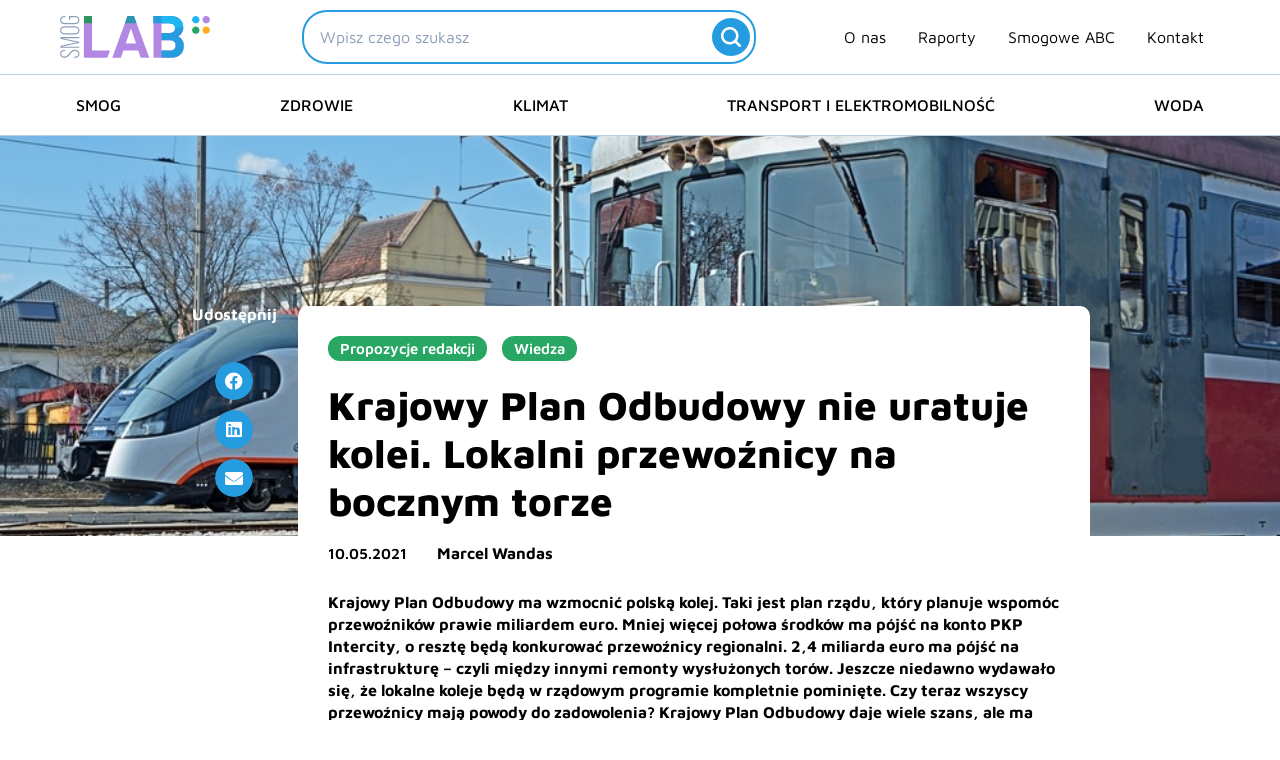

--- FILE ---
content_type: text/html; charset=UTF-8
request_url: https://smoglab.pl/krajowy-plan-odbudowy-kolej/
body_size: 50298
content:
<!DOCTYPE html><html lang="pl-PL"><head><meta charset="UTF-8"><meta name="viewport" content="width=device-width, initial-scale=1"><link rel="profile" href="https://gmpg.org/xfn/11"><link rel="preload" href="https://smoglab.pl/wp-content/astra-local-fonts/maven-pro/7Au9p_AqnyWWAxW2Wk3GzWQI.woff2" as="font" type="font/woff2" crossorigin><meta name='robots' content='index, follow, max-image-preview:large, max-snippet:-1, max-video-preview:-1' /><title>Krajowy Plan Odbudowy: kolej czeka cywilizacyjny skok?</title><meta name="description" content="Krajowy Plan Odbudowy wspomoże kolej, ale środki nie starczą na wszystkie projekty. Do tego lokalni przewoźnicy są w gorszej sytuacji." /><link rel="canonical" href="https://smoglab.pl/krajowy-plan-odbudowy-kolej/" /><meta property="og:locale" content="pl_PL" /><meta property="og:type" content="article" /><meta property="og:title" content="Krajowy Plan Odbudowy: kolej czeka cywilizacyjny skok?" /><meta property="og:description" content="Krajowy Plan Odbudowy wspomoże kolej, ale środki nie starczą na wszystkie projekty. Do tego lokalni przewoźnicy są w gorszej sytuacji." /><meta property="og:url" content="https://smoglab.pl/krajowy-plan-odbudowy-kolej/" /><meta property="og:site_name" content="SmogLab" /><meta property="article:publisher" content="https://www.facebook.com/SmogLab/" /><meta property="article:published_time" content="2021-05-10T06:00:00+00:00" /><meta property="article:modified_time" content="2024-04-19T14:49:14+00:00" /><meta property="og:image" content="https://smoglab.pl/wp-content/uploads/2024/02/shutterstock_615073130.jpg" /><meta property="og:image:width" content="1000" /><meta property="og:image:height" content="667" /><meta property="og:image:type" content="image/jpeg" /><meta name="author" content="Marcel Wandas" /><meta name="twitter:card" content="summary_large_image" /><meta name="twitter:creator" content="@SmogLab" /><meta name="twitter:site" content="@SmogLab" /><meta name="twitter:label1" content="Napisane przez" /><meta name="twitter:data1" content="Marcel Wandas" /><meta name="twitter:label2" content="Szacowany czas czytania" /><meta name="twitter:data2" content="6 minut" /> <script type="application/ld+json" class="yoast-schema-graph">{"@context":"https://schema.org","@graph":[{"@type":"NewsArticle","@id":"https://smoglab.pl/krajowy-plan-odbudowy-kolej/#article","isPartOf":{"@id":"https://smoglab.pl/krajowy-plan-odbudowy-kolej/"},"author":{"name":"Marcel Wandas","@id":"https://smoglab.pl/#/schema/person/801f78f34e2d49d4a69749d397c178e1"},"headline":"Krajowy Plan Odbudowy nie uratuje kolei. Lokalni przewoźnicy na bocznym torze","datePublished":"2021-05-10T06:00:00+00:00","dateModified":"2024-04-19T14:49:14+00:00","mainEntityOfPage":{"@id":"https://smoglab.pl/krajowy-plan-odbudowy-kolej/"},"wordCount":1307,"publisher":{"@id":"https://smoglab.pl/#organization"},"image":{"@id":"https://smoglab.pl/krajowy-plan-odbudowy-kolej/#primaryimage"},"thumbnailUrl":"https://smoglab.pl/wp-content/uploads/2024/02/shutterstock_615073130.jpg","keywords":["kolej","krajowy plan odbudowy"],"articleSection":["Propozycje redakcji","Wiedza"],"inLanguage":"pl-PL","copyrightYear":"2021","copyrightHolder":{"@id":"https://smoglab.pl/#organization"}},{"@type":"WebPage","@id":"https://smoglab.pl/krajowy-plan-odbudowy-kolej/","url":"https://smoglab.pl/krajowy-plan-odbudowy-kolej/","name":"Krajowy Plan Odbudowy: kolej czeka cywilizacyjny skok?","isPartOf":{"@id":"https://smoglab.pl/#website"},"primaryImageOfPage":{"@id":"https://smoglab.pl/krajowy-plan-odbudowy-kolej/#primaryimage"},"image":{"@id":"https://smoglab.pl/krajowy-plan-odbudowy-kolej/#primaryimage"},"thumbnailUrl":"https://smoglab.pl/wp-content/uploads/2024/02/shutterstock_615073130.jpg","datePublished":"2021-05-10T06:00:00+00:00","dateModified":"2024-04-19T14:49:14+00:00","description":"Krajowy Plan Odbudowy wspomoże kolej, ale środki nie starczą na wszystkie projekty. Do tego lokalni przewoźnicy są w gorszej sytuacji.","inLanguage":"pl-PL","potentialAction":[{"@type":"ReadAction","target":["https://smoglab.pl/krajowy-plan-odbudowy-kolej/"]}]},{"@type":"ImageObject","inLanguage":"pl-PL","@id":"https://smoglab.pl/krajowy-plan-odbudowy-kolej/#primaryimage","url":"https://smoglab.pl/wp-content/uploads/2024/02/shutterstock_615073130.jpg","contentUrl":"https://smoglab.pl/wp-content/uploads/2024/02/shutterstock_615073130.jpg","width":1000,"height":667,"caption":"krajowy plan odbudowy kolej"},{"@type":"WebSite","@id":"https://smoglab.pl/#website","url":"https://smoglab.pl/","name":"SmogLab","description":"Portal ekologiczny","publisher":{"@id":"https://smoglab.pl/#organization"},"potentialAction":[{"@type":"SearchAction","target":{"@type":"EntryPoint","urlTemplate":"https://smoglab.pl/?s={search_term_string}"},"query-input":{"@type":"PropertyValueSpecification","valueRequired":true,"valueName":"search_term_string"}}],"inLanguage":"pl-PL"},{"@type":"Organization","@id":"https://smoglab.pl/#organization","name":"SmogLab","url":"https://smoglab.pl/","logo":{"@type":"ImageObject","inLanguage":"pl-PL","@id":"https://smoglab.pl/#/schema/logo/image/","url":"https://smoglab.pl/wp-content/uploads/2020/02/Logo-1.svg","contentUrl":"https://smoglab.pl/wp-content/uploads/2020/02/Logo-1.svg","width":150,"height":42,"caption":"SmogLab"},"image":{"@id":"https://smoglab.pl/#/schema/logo/image/"},"sameAs":["https://www.facebook.com/SmogLab/","https://x.com/SmogLab","https://www.instagram.com/smoglab/","https://www.linkedin.com/company/smoglab"]},{"@type":"Person","@id":"https://smoglab.pl/#/schema/person/801f78f34e2d49d4a69749d397c178e1","name":"Marcel Wandas","image":{"@type":"ImageObject","inLanguage":"pl-PL","@id":"https://smoglab.pl/#/schema/person/image/","url":"https://secure.gravatar.com/avatar/232de3fabb2792af6c509db3af89cbf678d24fcee44586402b396ef9cdae079e?s=96&d=mm&r=g","contentUrl":"https://secure.gravatar.com/avatar/232de3fabb2792af6c509db3af89cbf678d24fcee44586402b396ef9cdae079e?s=96&d=mm&r=g","caption":"Marcel Wandas"},"description":"Dziennikarz, autor między innymi Onetu, Holistic News i Weekend.Gazeta.pl. W przeszłości reporter radiowy związany między innymi z Radiem Kraków, Radiem Eska i Radiem Plus. Fan muzyki, bywalec festiwali, wielbiciel krakowskiej Nowej Huty, hejter krakowskiego smogu.","url":"https://smoglab.pl/author/marcel-wandas/"}]}</script> <link rel="alternate" type="application/rss+xml" title="SmogLab &raquo; Kanał z wpisami" href="https://smoglab.pl/feed/" /><link rel="alternate" type="application/rss+xml" title="SmogLab &raquo; Kanał z komentarzami" href="https://smoglab.pl/comments/feed/" /><link rel="alternate" type="application/rss+xml" title="SmogLab &raquo; Krajowy Plan Odbudowy nie uratuje kolei. Lokalni przewoźnicy na bocznym torze Kanał z komentarzami" href="https://smoglab.pl/krajowy-plan-odbudowy-kolej/feed/" /><link rel="alternate" title="oEmbed (JSON)" type="application/json+oembed" href="https://smoglab.pl/wp-json/oembed/1.0/embed?url=https%3A%2F%2Fsmoglab.pl%2Fkrajowy-plan-odbudowy-kolej%2F" /><link rel="alternate" title="oEmbed (XML)" type="text/xml+oembed" href="https://smoglab.pl/wp-json/oembed/1.0/embed?url=https%3A%2F%2Fsmoglab.pl%2Fkrajowy-plan-odbudowy-kolej%2F&#038;format=xml" /><style id='wp-img-auto-sizes-contain-inline-css'>img:is([sizes=auto i],[sizes^="auto," i]){contain-intrinsic-size:3000px 1500px}
/*# sourceURL=wp-img-auto-sizes-contain-inline-css */</style><link data-optimized="2" rel="stylesheet" href="https://smoglab.pl/wp-content/litespeed/css/2f7af43e00ffc35931807e275945e7f2.css?ver=b8f62" /><style id='astra-theme-css-inline-css'>.ast-no-sidebar .entry-content .alignfull {margin-left: calc( -50vw + 50%);margin-right: calc( -50vw + 50%);max-width: 100vw;width: 100vw;}.ast-no-sidebar .entry-content .alignwide {margin-left: calc(-41vw + 50%);margin-right: calc(-41vw + 50%);max-width: unset;width: unset;}.ast-no-sidebar .entry-content .alignfull .alignfull,.ast-no-sidebar .entry-content .alignfull .alignwide,.ast-no-sidebar .entry-content .alignwide .alignfull,.ast-no-sidebar .entry-content .alignwide .alignwide,.ast-no-sidebar .entry-content .wp-block-column .alignfull,.ast-no-sidebar .entry-content .wp-block-column .alignwide{width: 100%;margin-left: auto;margin-right: auto;}.wp-block-gallery,.blocks-gallery-grid {margin: 0;}.wp-block-separator {max-width: 100px;}.wp-block-separator.is-style-wide,.wp-block-separator.is-style-dots {max-width: none;}.entry-content .has-2-columns .wp-block-column:first-child {padding-right: 10px;}.entry-content .has-2-columns .wp-block-column:last-child {padding-left: 10px;}@media (max-width: 782px) {.entry-content .wp-block-columns .wp-block-column {flex-basis: 100%;}.entry-content .has-2-columns .wp-block-column:first-child {padding-right: 0;}.entry-content .has-2-columns .wp-block-column:last-child {padding-left: 0;}}body .entry-content .wp-block-latest-posts {margin-left: 0;}body .entry-content .wp-block-latest-posts li {list-style: none;}.ast-no-sidebar .ast-container .entry-content .wp-block-latest-posts {margin-left: 0;}.ast-header-break-point .entry-content .alignwide {margin-left: auto;margin-right: auto;}.entry-content .blocks-gallery-item img {margin-bottom: auto;}.wp-block-pullquote {border-top: 4px solid #555d66;border-bottom: 4px solid #555d66;color: #40464d;}:root{--ast-post-nav-space:0;--ast-container-default-xlg-padding:6.67em;--ast-container-default-lg-padding:5.67em;--ast-container-default-slg-padding:4.34em;--ast-container-default-md-padding:3.34em;--ast-container-default-sm-padding:6.67em;--ast-container-default-xs-padding:2.4em;--ast-container-default-xxs-padding:1.4em;--ast-code-block-background:#EEEEEE;--ast-comment-inputs-background:#FAFAFA;--ast-normal-container-width:1300px;--ast-narrow-container-width:750px;--ast-blog-title-font-weight:normal;--ast-blog-meta-weight:inherit;--ast-global-color-primary:var(--ast-global-color-5);--ast-global-color-secondary:var(--ast-global-color-4);--ast-global-color-alternate-background:var(--ast-global-color-7);--ast-global-color-subtle-background:var(--ast-global-color-6);--ast-bg-style-guide:var( --ast-global-color-secondary,--ast-global-color-5 );--ast-shadow-style-guide:0px 0px 4px 0 #00000057;--ast-global-dark-bg-style:#fff;--ast-global-dark-lfs:#fbfbfb;--ast-widget-bg-color:#fafafa;--ast-wc-container-head-bg-color:#fbfbfb;--ast-title-layout-bg:#eeeeee;--ast-search-border-color:#e7e7e7;--ast-lifter-hover-bg:#e6e6e6;--ast-gallery-block-color:#000;--srfm-color-input-label:var(--ast-global-color-2);}html{font-size:93.75%;}a,.page-title{color:var(--ast-global-color-0);}a:hover,a:focus{color:var(--ast-global-color-0);}body,button,input,select,textarea,.ast-button,.ast-custom-button{font-family:'Maven Pro',sans-serif;font-weight:400;font-size:15px;font-size:1rem;line-height:var(--ast-body-line-height,1.4em);}blockquote{color:var(--ast-global-color-2);}h1,h2,h3,h4,h5,h6,.entry-content :where(h1,h2,h3,h4,h5,h6),.site-title,.site-title a{font-family:'Maven Pro',sans-serif;font-weight:600;}.ast-site-identity .site-description{color:var(--ast-global-color-1);}.site-title{font-size:35px;font-size:2.3333333333333rem;display:none;}header .custom-logo-link img{max-width:150px;width:150px;}.astra-logo-svg{width:150px;}.site-header .site-description{font-size:17px;font-size:1.1333333333333rem;display:none;}.entry-title{font-size:40px;font-size:2.6666666666667rem;}.archive .ast-article-post .ast-article-inner,.blog .ast-article-post .ast-article-inner,.archive .ast-article-post .ast-article-inner:hover,.blog .ast-article-post .ast-article-inner:hover{overflow:hidden;}h1,.entry-content :where(h1){font-size:40px;font-size:2.6666666666667rem;font-family:'Maven Pro',sans-serif;line-height:1.4em;}h2,.entry-content :where(h2){font-size:30px;font-size:2rem;font-family:'Maven Pro',sans-serif;line-height:1.3em;}h3,.entry-content :where(h3){font-size:25px;font-size:1.6666666666667rem;font-family:'Maven Pro',sans-serif;line-height:1.3em;}h4,.entry-content :where(h4){font-size:20px;font-size:1.3333333333333rem;line-height:1.2em;font-family:'Maven Pro',sans-serif;}h5,.entry-content :where(h5){font-size:18px;font-size:1.2rem;line-height:1.2em;font-family:'Maven Pro',sans-serif;}h6,.entry-content :where(h6){font-size:15px;font-size:1rem;line-height:1.25em;font-family:'Maven Pro',sans-serif;}::selection{background-color:var(--ast-global-color-0);color:#000000;}body,h1,h2,h3,h4,h5,h6,.entry-title a,.entry-content :where(h1,h2,h3,h4,h5,h6){color:var(--ast-global-color-2);}.tagcloud a:hover,.tagcloud a:focus,.tagcloud a.current-item{color:#000000;border-color:var(--ast-global-color-0);background-color:var(--ast-global-color-0);}input:focus,input[type="text"]:focus,input[type="email"]:focus,input[type="url"]:focus,input[type="password"]:focus,input[type="reset"]:focus,input[type="search"]:focus,textarea:focus{border-color:var(--ast-global-color-0);}input[type="radio"]:checked,input[type=reset],input[type="checkbox"]:checked,input[type="checkbox"]:hover:checked,input[type="checkbox"]:focus:checked,input[type=range]::-webkit-slider-thumb{border-color:var(--ast-global-color-0);background-color:var(--ast-global-color-0);box-shadow:none;}.site-footer a:hover + .post-count,.site-footer a:focus + .post-count{background:var(--ast-global-color-0);border-color:var(--ast-global-color-0);}.single .nav-links .nav-previous,.single .nav-links .nav-next{color:var(--ast-global-color-0);}.entry-meta,.entry-meta *{line-height:1.45;color:var(--ast-global-color-0);}.entry-meta a:not(.ast-button):hover,.entry-meta a:not(.ast-button):hover *,.entry-meta a:not(.ast-button):focus,.entry-meta a:not(.ast-button):focus *,.page-links > .page-link,.page-links .page-link:hover,.post-navigation a:hover{color:var(--ast-global-color-0);}#cat option,.secondary .calendar_wrap thead a,.secondary .calendar_wrap thead a:visited{color:var(--ast-global-color-0);}.secondary .calendar_wrap #today,.ast-progress-val span{background:var(--ast-global-color-0);}.secondary a:hover + .post-count,.secondary a:focus + .post-count{background:var(--ast-global-color-0);border-color:var(--ast-global-color-0);}.calendar_wrap #today > a{color:#000000;}.page-links .page-link,.single .post-navigation a{color:var(--ast-global-color-0);}.ast-search-menu-icon .search-form button.search-submit{padding:0 4px;}.ast-search-menu-icon form.search-form{padding-right:0;}.ast-search-menu-icon.slide-search input.search-field{width:0;}.ast-header-search .ast-search-menu-icon.ast-dropdown-active .search-form,.ast-header-search .ast-search-menu-icon.ast-dropdown-active .search-field:focus{transition:all 0.2s;}.search-form input.search-field:focus{outline:none;}.widget-title,.widget .wp-block-heading{font-size:21px;font-size:1.4rem;color:var(--ast-global-color-2);}.single .ast-author-details .author-title{color:var(--ast-global-color-0);}.ast-search-menu-icon.slide-search a:focus-visible:focus-visible,.astra-search-icon:focus-visible,#close:focus-visible,a:focus-visible,.ast-menu-toggle:focus-visible,.site .skip-link:focus-visible,.wp-block-loginout input:focus-visible,.wp-block-search.wp-block-search__button-inside .wp-block-search__inside-wrapper,.ast-header-navigation-arrow:focus-visible,.ast-orders-table__row .ast-orders-table__cell:focus-visible,a#ast-apply-coupon:focus-visible,#ast-apply-coupon:focus-visible,#close:focus-visible,.button.search-submit:focus-visible,#search_submit:focus,.normal-search:focus-visible,.ast-header-account-wrap:focus-visible,.astra-cart-drawer-close:focus,.ast-single-variation:focus,.ast-button:focus{outline-style:dotted;outline-color:inherit;outline-width:thin;}input:focus,input[type="text"]:focus,input[type="email"]:focus,input[type="url"]:focus,input[type="password"]:focus,input[type="reset"]:focus,input[type="search"]:focus,input[type="number"]:focus,textarea:focus,.wp-block-search__input:focus,[data-section="section-header-mobile-trigger"] .ast-button-wrap .ast-mobile-menu-trigger-minimal:focus,.ast-mobile-popup-drawer.active .menu-toggle-close:focus,#ast-scroll-top:focus,#coupon_code:focus,#ast-coupon-code:focus{border-style:dotted;border-color:inherit;border-width:thin;}input{outline:none;}.site-logo-img img{ transition:all 0.2s linear;}body .ast-oembed-container *{position:absolute;top:0;width:100%;height:100%;left:0;}body .wp-block-embed-pocket-casts .ast-oembed-container *{position:unset;}.ast-single-post-featured-section + article {margin-top: 2em;}.site-content .ast-single-post-featured-section img {width: 100%;overflow: hidden;object-fit: cover;}.site > .ast-single-related-posts-container {margin-top: 0;}@media (min-width: 1025px) {.ast-desktop .ast-container--narrow {max-width: var(--ast-narrow-container-width);margin: 0 auto;}}.ast-page-builder-template .hentry {margin: 0;}.ast-page-builder-template .site-content > .ast-container {max-width: 100%;padding: 0;}.ast-page-builder-template .site .site-content #primary {padding: 0;margin: 0;}.ast-page-builder-template .no-results {text-align: center;margin: 4em auto;}.ast-page-builder-template .ast-pagination {padding: 2em;}.ast-page-builder-template .entry-header.ast-no-title.ast-no-thumbnail {margin-top: 0;}.ast-page-builder-template .entry-header.ast-header-without-markup {margin-top: 0;margin-bottom: 0;}.ast-page-builder-template .entry-header.ast-no-title.ast-no-meta {margin-bottom: 0;}.ast-page-builder-template.single .post-navigation {padding-bottom: 2em;}.ast-page-builder-template.single-post .site-content > .ast-container {max-width: 100%;}.ast-page-builder-template .entry-header {margin-top: 4em;margin-left: auto;margin-right: auto;padding-left: 20px;padding-right: 20px;}.single.ast-page-builder-template .entry-header {padding-left: 20px;padding-right: 20px;}.ast-page-builder-template .ast-archive-description {margin: 4em auto 0;padding-left: 20px;padding-right: 20px;}.ast-page-builder-template.ast-no-sidebar .entry-content .alignwide {margin-left: 0;margin-right: 0;}@media (max-width:1024.9px){#ast-desktop-header{display:none;}}@media (min-width:1025px){#ast-mobile-header{display:none;}}@media( max-width: 420px ) {.single .nav-links .nav-previous,.single .nav-links .nav-next {width: 100%;text-align: center;}}.wp-block-buttons.aligncenter{justify-content:center;}@media (max-width:782px){.entry-content .wp-block-columns .wp-block-column{margin-left:0px;}}.wp-block-image.aligncenter{margin-left:auto;margin-right:auto;}.wp-block-table.aligncenter{margin-left:auto;margin-right:auto;}.wp-block-buttons .wp-block-button.is-style-outline .wp-block-button__link.wp-element-button,.ast-outline-button,.wp-block-uagb-buttons-child .uagb-buttons-repeater.ast-outline-button{border-top-width:2px;border-right-width:2px;border-bottom-width:2px;border-left-width:2px;font-family:inherit;font-weight:inherit;line-height:1em;border-top-left-radius:2px;border-top-right-radius:2px;border-bottom-right-radius:2px;border-bottom-left-radius:2px;}.wp-block-button .wp-block-button__link.wp-element-button.is-style-outline:not(.has-background),.wp-block-button.is-style-outline>.wp-block-button__link.wp-element-button:not(.has-background),.ast-outline-button{background-color:transparent;}.entry-content[data-ast-blocks-layout] > figure{margin-bottom:1em;}.elementor-widget-container .elementor-loop-container .e-loop-item[data-elementor-type="loop-item"]{width:100%;}@media (max-width:1024px){.ast-left-sidebar #content > .ast-container{display:flex;flex-direction:column-reverse;width:100%;}.ast-separate-container .ast-article-post,.ast-separate-container .ast-article-single{padding:1.5em 2.14em;}.ast-author-box img.avatar{margin:20px 0 0 0;}}@media (min-width:1025px){.ast-separate-container.ast-right-sidebar #primary,.ast-separate-container.ast-left-sidebar #primary{border:0;}.search-no-results.ast-separate-container #primary{margin-bottom:4em;}}.menu-toggle,button,.ast-button,.ast-custom-button,.button,input#submit,input[type="button"],input[type="submit"],input[type="reset"]{color:#000000;border-color:var(--ast-global-color-0);background-color:var(--ast-global-color-0);border-top-left-radius:2px;border-top-right-radius:2px;border-bottom-right-radius:2px;border-bottom-left-radius:2px;padding-top:10px;padding-right:40px;padding-bottom:10px;padding-left:40px;font-family:inherit;font-weight:inherit;}button:focus,.menu-toggle:hover,button:hover,.ast-button:hover,.ast-custom-button:hover .button:hover,.ast-custom-button:hover,input[type=reset]:hover,input[type=reset]:focus,input#submit:hover,input#submit:focus,input[type="button"]:hover,input[type="button"]:focus,input[type="submit"]:hover,input[type="submit"]:focus{color:#000000;background-color:var(--ast-global-color-0);border-color:var(--ast-global-color-0);}@media (max-width:1024px){.ast-mobile-header-stack .main-header-bar .ast-search-menu-icon{display:inline-block;}.ast-header-break-point.ast-header-custom-item-outside .ast-mobile-header-stack .main-header-bar .ast-search-icon{margin:0;}.ast-comment-avatar-wrap img{max-width:2.5em;}.ast-comment-meta{padding:0 1.8888em 1.3333em;}.ast-separate-container .ast-comment-list li.depth-1{padding:1.5em 2.14em;}.ast-separate-container .comment-respond{padding:2em 2.14em;}}@media (min-width:768px){.ast-container{max-width:100%;}}@media (max-width:768px){.ast-separate-container .ast-article-post,.ast-separate-container .ast-article-single,.ast-separate-container .comments-title,.ast-separate-container .ast-archive-description{padding:1.5em 1em;}.ast-separate-container #content .ast-container{padding-left:0.54em;padding-right:0.54em;}.ast-separate-container .ast-comment-list .bypostauthor{padding:.5em;}.ast-search-menu-icon.ast-dropdown-active .search-field{width:170px;}} #ast-mobile-header .ast-site-header-cart-li a{pointer-events:none;}@media (min-width:769px){.ast-page-builder-template .comments-area,.single.ast-page-builder-template .entry-header,.single.ast-page-builder-template .post-navigation,.single.ast-page-builder-template .ast-single-related-posts-container{max-width:1340px;margin-left:auto;margin-right:auto;}}.ast-no-sidebar.ast-separate-container .entry-content .alignfull {margin-left: -6.67em;margin-right: -6.67em;width: auto;}@media (max-width: 1200px) {.ast-no-sidebar.ast-separate-container .entry-content .alignfull {margin-left: -2.4em;margin-right: -2.4em;}}@media (max-width: 768px) {.ast-no-sidebar.ast-separate-container .entry-content .alignfull {margin-left: -2.14em;margin-right: -2.14em;}}@media (max-width: 544px) {.ast-no-sidebar.ast-separate-container .entry-content .alignfull {margin-left: -1em;margin-right: -1em;}}.ast-no-sidebar.ast-separate-container .entry-content .alignwide {margin-left: -20px;margin-right: -20px;}.ast-no-sidebar.ast-separate-container .entry-content .wp-block-column .alignfull,.ast-no-sidebar.ast-separate-container .entry-content .wp-block-column .alignwide {margin-left: auto;margin-right: auto;width: 100%;}@media (max-width:1024px){.site-title{display:none;}.site-header .site-description{font-size:16px;font-size:1.0666666666667rem;display:none;}h1,.entry-content :where(h1){font-size:30px;}h2,.entry-content :where(h2){font-size:25px;}h3,.entry-content :where(h3){font-size:20px;}.astra-logo-svg{width:120px;}.astra-logo-svg:not(.sticky-custom-logo .astra-logo-svg,.transparent-custom-logo .astra-logo-svg,.advanced-header-logo .astra-logo-svg){height:34px;}header .custom-logo-link img,.ast-header-break-point .site-logo-img .custom-mobile-logo-link img{max-width:120px;width:120px;}}@media (max-width:768px){.site-title{display:none;}.site-header .site-description{font-size:12px;font-size:0.8rem;display:none;}h1,.entry-content :where(h1){font-size:30px;}h2,.entry-content :where(h2){font-size:25px;}h3,.entry-content :where(h3){font-size:20px;}header .custom-logo-link img,.ast-header-break-point .site-branding img,.ast-header-break-point .custom-logo-link img{max-width:100px;width:100px;}.astra-logo-svg{width:100px;}.astra-logo-svg:not(.sticky-custom-logo .astra-logo-svg,.transparent-custom-logo .astra-logo-svg,.advanced-header-logo .astra-logo-svg){height:28px;}.ast-header-break-point .site-logo-img .custom-mobile-logo-link img{max-width:100px;}}@media (max-width:1024px){html{font-size:85.5%;}}@media (max-width:768px){html{font-size:85.5%;}}@media (min-width:1025px){.ast-container{max-width:1340px;}}@font-face {font-family: "Astra";src: url(https://smoglab.pl/wp-content/themes/astra/assets/fonts/astra.woff) format("woff"),url(https://smoglab.pl/wp-content/themes/astra/assets/fonts/astra.ttf) format("truetype"),url(https://smoglab.pl/wp-content/themes/astra/assets/fonts/astra.svg#astra) format("svg");font-weight: normal;font-style: normal;font-display: fallback;}@media (min-width:1025px){.main-header-menu .sub-menu .menu-item.ast-left-align-sub-menu:hover > .sub-menu,.main-header-menu .sub-menu .menu-item.ast-left-align-sub-menu.focus > .sub-menu{margin-left:-0px;}}.site .comments-area{padding-bottom:3em;}.astra-icon-down_arrow::after {content: "\e900";font-family: Astra;}.astra-icon-close::after {content: "\e5cd";font-family: Astra;}.astra-icon-drag_handle::after {content: "\e25d";font-family: Astra;}.astra-icon-format_align_justify::after {content: "\e235";font-family: Astra;}.astra-icon-menu::after {content: "\e5d2";font-family: Astra;}.astra-icon-reorder::after {content: "\e8fe";font-family: Astra;}.astra-icon-search::after {content: "\e8b6";font-family: Astra;}.astra-icon-zoom_in::after {content: "\e56b";font-family: Astra;}.astra-icon-check-circle::after {content: "\e901";font-family: Astra;}.astra-icon-shopping-cart::after {content: "\f07a";font-family: Astra;}.astra-icon-shopping-bag::after {content: "\f290";font-family: Astra;}.astra-icon-shopping-basket::after {content: "\f291";font-family: Astra;}.astra-icon-circle-o::after {content: "\e903";font-family: Astra;}.astra-icon-certificate::after {content: "\e902";font-family: Astra;}blockquote {padding: 1.2em;}.ast-header-break-point .ast-mobile-header-wrap .ast-above-header-wrap .main-header-bar-navigation .inline-on-mobile .menu-item .menu-link,.ast-header-break-point .ast-mobile-header-wrap .ast-main-header-wrap .main-header-bar-navigation .inline-on-mobile .menu-item .menu-link,.ast-header-break-point .ast-mobile-header-wrap .ast-below-header-wrap .main-header-bar-navigation .inline-on-mobile .menu-item .menu-link {border: none;}.ast-header-break-point .ast-mobile-header-wrap .ast-above-header-wrap .main-header-bar-navigation .inline-on-mobile .menu-item-has-children > .ast-menu-toggle::before,.ast-header-break-point .ast-mobile-header-wrap .ast-main-header-wrap .main-header-bar-navigation .inline-on-mobile .menu-item-has-children > .ast-menu-toggle::before,.ast-header-break-point .ast-mobile-header-wrap .ast-below-header-wrap .main-header-bar-navigation .inline-on-mobile .menu-item-has-children > .ast-menu-toggle::before {font-size: .6rem;}.ast-header-break-point .ast-mobile-header-wrap .ast-flex.inline-on-mobile {flex-wrap: unset;}.ast-header-break-point .ast-mobile-header-wrap .ast-flex.inline-on-mobile .menu-item.ast-submenu-expanded > .sub-menu .menu-link {padding: .1em 1em;}.ast-header-break-point .ast-mobile-header-wrap .ast-flex.inline-on-mobile .menu-item.ast-submenu-expanded > .sub-menu > .menu-item .ast-menu-toggle::before {transform: rotate(-90deg);}.ast-header-break-point .ast-mobile-header-wrap .ast-flex.inline-on-mobile .menu-item.ast-submenu-expanded > .sub-menu > .menu-item.ast-submenu-expanded .ast-menu-toggle::before {transform: rotate(-270deg);}.ast-header-break-point .ast-mobile-header-wrap .ast-flex.inline-on-mobile .menu-item > .sub-menu > .menu-item .menu-link:before {content: none;}.ast-header-break-point .ast-mobile-header-wrap .ast-flex.inline-on-mobile {flex-wrap: unset;}.ast-header-break-point .ast-mobile-header-wrap .ast-flex.inline-on-mobile .menu-item.ast-submenu-expanded > .sub-menu .menu-link {padding: .1em 1em;}.ast-header-break-point .ast-mobile-header-wrap .ast-flex.inline-on-mobile .menu-item.ast-submenu-expanded > .sub-menu > .menu-item .ast-menu-toggle::before {transform: rotate(-90deg);}.ast-header-break-point .ast-mobile-header-wrap .ast-flex.inline-on-mobile .menu-item.ast-submenu-expanded > .sub-menu > .menu-item.ast-submenu-expanded .ast-menu-toggle::before {transform: rotate(-270deg);}.ast-header-break-point .ast-mobile-header-wrap .ast-flex.inline-on-mobile .menu-item > .sub-menu > .menu-item .menu-link:before {content: none;}.ast-header-break-point .inline-on-mobile .sub-menu {width: 150px;}.ast-header-break-point .ast-mobile-header-wrap .ast-flex.inline-on-mobile .menu-item.menu-item-has-children {margin-right: 10px;}.ast-header-break-point .ast-mobile-header-wrap .ast-flex.inline-on-mobile .menu-item.ast-submenu-expanded > .sub-menu {display: block;position: absolute;right: auto;left: 0;}.ast-header-break-point .ast-mobile-header-wrap .ast-flex.inline-on-mobile .menu-item.ast-submenu-expanded > .sub-menu .menu-item .ast-menu-toggle {padding: 0;right: 1em;}.ast-header-break-point .ast-mobile-header-wrap .ast-flex.inline-on-mobile .menu-item.ast-submenu-expanded > .sub-menu > .menu-item > .sub-menu {left: 100%;right: auto;}.ast-header-break-point .ast-mobile-header-wrap .ast-flex.inline-on-mobile .ast-menu-toggle {right: -15px;}.ast-header-break-point .ast-mobile-header-wrap .ast-flex.inline-on-mobile .menu-item.menu-item-has-children {margin-right: 10px;}.ast-header-break-point .ast-mobile-header-wrap .ast-flex.inline-on-mobile .menu-item.ast-submenu-expanded > .sub-menu {display: block;position: absolute;right: auto;left: 0;}.ast-header-break-point .ast-mobile-header-wrap .ast-flex.inline-on-mobile .menu-item.ast-submenu-expanded > .sub-menu > .menu-item > .sub-menu {left: 100%;right: auto;}.ast-header-break-point .ast-mobile-header-wrap .ast-flex.inline-on-mobile .ast-menu-toggle {right: -15px;}:root .has-ast-global-color-0-color{color:var(--ast-global-color-0);}:root .has-ast-global-color-0-background-color{background-color:var(--ast-global-color-0);}:root .wp-block-button .has-ast-global-color-0-color{color:var(--ast-global-color-0);}:root .wp-block-button .has-ast-global-color-0-background-color{background-color:var(--ast-global-color-0);}:root .has-ast-global-color-1-color{color:var(--ast-global-color-1);}:root .has-ast-global-color-1-background-color{background-color:var(--ast-global-color-1);}:root .wp-block-button .has-ast-global-color-1-color{color:var(--ast-global-color-1);}:root .wp-block-button .has-ast-global-color-1-background-color{background-color:var(--ast-global-color-1);}:root .has-ast-global-color-2-color{color:var(--ast-global-color-2);}:root .has-ast-global-color-2-background-color{background-color:var(--ast-global-color-2);}:root .wp-block-button .has-ast-global-color-2-color{color:var(--ast-global-color-2);}:root .wp-block-button .has-ast-global-color-2-background-color{background-color:var(--ast-global-color-2);}:root .has-ast-global-color-3-color{color:var(--ast-global-color-3);}:root .has-ast-global-color-3-background-color{background-color:var(--ast-global-color-3);}:root .wp-block-button .has-ast-global-color-3-color{color:var(--ast-global-color-3);}:root .wp-block-button .has-ast-global-color-3-background-color{background-color:var(--ast-global-color-3);}:root .has-ast-global-color-4-color{color:var(--ast-global-color-4);}:root .has-ast-global-color-4-background-color{background-color:var(--ast-global-color-4);}:root .wp-block-button .has-ast-global-color-4-color{color:var(--ast-global-color-4);}:root .wp-block-button .has-ast-global-color-4-background-color{background-color:var(--ast-global-color-4);}:root .has-ast-global-color-5-color{color:var(--ast-global-color-5);}:root .has-ast-global-color-5-background-color{background-color:var(--ast-global-color-5);}:root .wp-block-button .has-ast-global-color-5-color{color:var(--ast-global-color-5);}:root .wp-block-button .has-ast-global-color-5-background-color{background-color:var(--ast-global-color-5);}:root .has-ast-global-color-6-color{color:var(--ast-global-color-6);}:root .has-ast-global-color-6-background-color{background-color:var(--ast-global-color-6);}:root .wp-block-button .has-ast-global-color-6-color{color:var(--ast-global-color-6);}:root .wp-block-button .has-ast-global-color-6-background-color{background-color:var(--ast-global-color-6);}:root .has-ast-global-color-7-color{color:var(--ast-global-color-7);}:root .has-ast-global-color-7-background-color{background-color:var(--ast-global-color-7);}:root .wp-block-button .has-ast-global-color-7-color{color:var(--ast-global-color-7);}:root .wp-block-button .has-ast-global-color-7-background-color{background-color:var(--ast-global-color-7);}:root .has-ast-global-color-8-color{color:var(--ast-global-color-8);}:root .has-ast-global-color-8-background-color{background-color:var(--ast-global-color-8);}:root .wp-block-button .has-ast-global-color-8-color{color:var(--ast-global-color-8);}:root .wp-block-button .has-ast-global-color-8-background-color{background-color:var(--ast-global-color-8);}:root{--ast-global-color-0:#259ce0;--ast-global-color-1:#000000;--ast-global-color-2:#000000;--ast-global-color-3:#bdcfe5;--ast-global-color-4:#000000;--ast-global-color-5:#FFFFFF;--ast-global-color-6:#F2F5F7;--ast-global-color-7:#424242;--ast-global-color-8:#000000;}:root {--ast-border-color : var(--ast-global-color-3);}.ast-single-entry-banner {-js-display: flex;display: flex;flex-direction: column;justify-content: center;text-align: center;position: relative;background: var(--ast-title-layout-bg);}.ast-single-entry-banner[data-banner-layout="layout-1"] {max-width: 1300px;background: inherit;padding: 20px 0;}.ast-single-entry-banner[data-banner-width-type="custom"] {margin: 0 auto;width: 100%;}.ast-single-entry-banner + .site-content .entry-header {margin-bottom: 0;}.site .ast-author-avatar {--ast-author-avatar-size: ;}a.ast-underline-text {text-decoration: underline;}.ast-container > .ast-terms-link {position: relative;display: block;}a.ast-button.ast-badge-tax {padding: 4px 8px;border-radius: 3px;font-size: inherit;}header.entry-header{text-align:left;}header.entry-header .entry-title{font-size:30px;font-size:2rem;}header.entry-header > *:not(:last-child){margin-bottom:10px;}@media (max-width:1024px){header.entry-header{text-align:left;}}@media (max-width:768px){header.entry-header{text-align:left;}}.ast-archive-entry-banner {-js-display: flex;display: flex;flex-direction: column;justify-content: center;text-align: center;position: relative;background: var(--ast-title-layout-bg);}.ast-archive-entry-banner[data-banner-width-type="custom"] {margin: 0 auto;width: 100%;}.ast-archive-entry-banner[data-banner-layout="layout-1"] {background: inherit;padding: 20px 0;text-align: left;}body.archive .ast-archive-description{max-width:1300px;width:100%;text-align:left;padding-top:3em;padding-right:3em;padding-bottom:3em;padding-left:3em;}body.archive .ast-archive-description .ast-archive-title,body.archive .ast-archive-description .ast-archive-title *{font-size:40px;font-size:2.6666666666667rem;}body.archive .ast-archive-description > *:not(:last-child){margin-bottom:10px;}@media (max-width:1024px){body.archive .ast-archive-description{text-align:left;}}@media (max-width:768px){body.archive .ast-archive-description{text-align:left;}}.ast-breadcrumbs .trail-browse,.ast-breadcrumbs .trail-items,.ast-breadcrumbs .trail-items li{display:inline-block;margin:0;padding:0;border:none;background:inherit;text-indent:0;text-decoration:none;}.ast-breadcrumbs .trail-browse{font-size:inherit;font-style:inherit;font-weight:inherit;color:inherit;}.ast-breadcrumbs .trail-items{list-style:none;}.trail-items li::after{padding:0 0.3em;content:"\00bb";}.trail-items li:last-of-type::after{display:none;}h1,h2,h3,h4,h5,h6,.entry-content :where(h1,h2,h3,h4,h5,h6){color:var(--ast-global-color-1);}@media (max-width:1024px){.ast-builder-grid-row-container.ast-builder-grid-row-tablet-3-firstrow .ast-builder-grid-row > *:first-child,.ast-builder-grid-row-container.ast-builder-grid-row-tablet-3-lastrow .ast-builder-grid-row > *:last-child{grid-column:1 / -1;}}@media (max-width:768px){.ast-builder-grid-row-container.ast-builder-grid-row-mobile-3-firstrow .ast-builder-grid-row > *:first-child,.ast-builder-grid-row-container.ast-builder-grid-row-mobile-3-lastrow .ast-builder-grid-row > *:last-child{grid-column:1 / -1;}}.ast-builder-layout-element[data-section="title_tagline"]{display:flex;}@media (max-width:1024px){.ast-header-break-point .ast-builder-layout-element[data-section="title_tagline"]{display:flex;}}@media (max-width:768px){.ast-header-break-point .ast-builder-layout-element[data-section="title_tagline"]{display:flex;}}.ast-builder-menu-1{font-family:inherit;font-weight:normal;}.ast-builder-menu-1 .menu-item > .menu-link{color:var(--ast-global-color-1);}.ast-builder-menu-1 .menu-item > .ast-menu-toggle{color:var(--ast-global-color-1);}.ast-builder-menu-1 .menu-item:hover > .menu-link,.ast-builder-menu-1 .inline-on-mobile .menu-item:hover > .ast-menu-toggle{color:var(--ast-global-color-0);}.ast-builder-menu-1 .menu-item:hover > .ast-menu-toggle{color:var(--ast-global-color-0);}.ast-builder-menu-1 .menu-item.current-menu-item > .menu-link,.ast-builder-menu-1 .inline-on-mobile .menu-item.current-menu-item > .ast-menu-toggle,.ast-builder-menu-1 .current-menu-ancestor > .menu-link{color:var(--ast-global-color-0);}.ast-builder-menu-1 .menu-item.current-menu-item > .ast-menu-toggle{color:var(--ast-global-color-0);}.ast-builder-menu-1 .sub-menu,.ast-builder-menu-1 .inline-on-mobile .sub-menu{border-top-width:-2px;border-bottom-width:-2px;border-right-width:-2px;border-left-width:-2px;border-color:var(--ast-global-color-0);border-style:solid;}.ast-builder-menu-1 .sub-menu .sub-menu{top:2px;}.ast-builder-menu-1 .main-header-menu > .menu-item > .sub-menu,.ast-builder-menu-1 .main-header-menu > .menu-item > .astra-full-megamenu-wrapper{margin-top:0px;}.ast-desktop .ast-builder-menu-1 .main-header-menu > .menu-item > .sub-menu:before,.ast-desktop .ast-builder-menu-1 .main-header-menu > .menu-item > .astra-full-megamenu-wrapper:before{height:calc( 0px + -2px + 5px );}.ast-desktop .ast-builder-menu-1 .menu-item .sub-menu .menu-link{border-style:none;}@media (max-width:1024px){.ast-header-break-point .ast-builder-menu-1 .main-header-menu .menu-item > .menu-link{padding-top:0px;padding-bottom:0px;padding-left:20px;padding-right:20px;}.ast-header-break-point .ast-builder-menu-1 .menu-item.menu-item-has-children > .ast-menu-toggle{top:0px;right:calc( 20px - 0.907em );}.ast-builder-menu-1 .inline-on-mobile .menu-item.menu-item-has-children > .ast-menu-toggle{right:-15px;}.ast-builder-menu-1 .menu-item-has-children > .menu-link:after{content:unset;}.ast-builder-menu-1 .main-header-menu > .menu-item > .sub-menu,.ast-builder-menu-1 .main-header-menu > .menu-item > .astra-full-megamenu-wrapper{margin-top:0;}}@media (max-width:768px){.ast-header-break-point .ast-builder-menu-1 .menu-item.menu-item-has-children > .ast-menu-toggle{top:0;}.ast-builder-menu-1 .main-header-menu > .menu-item > .sub-menu,.ast-builder-menu-1 .main-header-menu > .menu-item > .astra-full-megamenu-wrapper{margin-top:0;}}.ast-builder-menu-1{display:flex;}@media (max-width:1024px){.ast-header-break-point .ast-builder-menu-1{display:flex;}}@media (max-width:768px){.ast-header-break-point .ast-builder-menu-1{display:flex;}}.ast-builder-menu-2{font-family:'Maven Pro',sans-serif;font-weight:500;text-transform:uppercase;}.ast-builder-menu-2 .menu-item > .menu-link{font-size:16px;font-size:1.0666666666667rem;color:var(--ast-global-color-1);}.ast-builder-menu-2 .menu-item > .ast-menu-toggle{color:var(--ast-global-color-1);}.ast-builder-menu-2 .menu-item:hover > .menu-link,.ast-builder-menu-2 .inline-on-mobile .menu-item:hover > .ast-menu-toggle{color:var(--ast-global-color-0);background:var(--ast-global-color-5);}.ast-builder-menu-2 .menu-item:hover > .ast-menu-toggle{color:var(--ast-global-color-0);}.ast-builder-menu-2 .menu-item.current-menu-item > .menu-link,.ast-builder-menu-2 .inline-on-mobile .menu-item.current-menu-item > .ast-menu-toggle,.ast-builder-menu-2 .current-menu-ancestor > .menu-link{color:var(--ast-global-color-0);background:var(--ast-global-color-5);}.ast-builder-menu-2 .menu-item.current-menu-item > .ast-menu-toggle{color:var(--ast-global-color-0);}.ast-builder-menu-2 .sub-menu,.ast-builder-menu-2 .inline-on-mobile .sub-menu{border-top-width:0px;border-bottom-width:0px;border-right-width:0px;border-left-width:0px;border-color:var(--ast-global-color-0);border-style:solid;}.ast-builder-menu-2 .sub-menu .sub-menu{top:0px;}.ast-builder-menu-2 .main-header-menu > .menu-item > .sub-menu,.ast-builder-menu-2 .main-header-menu > .menu-item > .astra-full-megamenu-wrapper{margin-top:0px;}.ast-desktop .ast-builder-menu-2 .main-header-menu > .menu-item > .sub-menu:before,.ast-desktop .ast-builder-menu-2 .main-header-menu > .menu-item > .astra-full-megamenu-wrapper:before{height:calc( 0px + 0px + 5px );}.ast-builder-menu-2 .main-header-menu,.ast-builder-menu-2 .main-header-menu .sub-menu{background-color:var(--ast-global-color-5);background-image:none;}.ast-desktop .ast-builder-menu-2 .menu-item .sub-menu .menu-link{border-style:none;}@media (max-width:1024px){.ast-header-break-point .ast-builder-menu-2 .main-header-menu .menu-item > .menu-link{padding-top:0px;padding-bottom:0px;padding-left:20px;padding-right:20px;}.ast-header-break-point .ast-builder-menu-2 .menu-item.menu-item-has-children > .ast-menu-toggle{top:0px;right:calc( 20px - 0.907em );}.ast-builder-menu-2 .inline-on-mobile .menu-item.menu-item-has-children > .ast-menu-toggle{right:-15px;}.ast-builder-menu-2 .menu-item-has-children > .menu-link:after{content:unset;}.ast-builder-menu-2 .main-header-menu > .menu-item > .sub-menu,.ast-builder-menu-2 .main-header-menu > .menu-item > .astra-full-megamenu-wrapper{margin-top:0;}}@media (max-width:768px){.ast-header-break-point .ast-builder-menu-2 .menu-item.menu-item-has-children > .ast-menu-toggle{top:0;}.ast-builder-menu-2 .main-header-menu > .menu-item > .sub-menu,.ast-builder-menu-2 .main-header-menu > .menu-item > .astra-full-megamenu-wrapper{margin-top:0;}}.ast-builder-menu-2{display:flex;}@media (max-width:1024px){.ast-header-break-point .ast-builder-menu-2{display:flex;}}@media (max-width:768px){.ast-header-break-point .ast-builder-menu-2{display:flex;}}.main-header-bar .main-header-bar-navigation .ast-search-icon {display: block;z-index: 4;position: relative;}.ast-search-icon .ast-icon {z-index: 4;}.ast-search-icon {z-index: 4;position: relative;line-height: normal;}.main-header-bar .ast-search-menu-icon .search-form {background-color: #ffffff;}.ast-search-menu-icon.ast-dropdown-active.slide-search .search-form {visibility: visible;opacity: 1;}.ast-search-menu-icon .search-form {border: 1px solid var(--ast-search-border-color);line-height: normal;padding: 0 3em 0 0;border-radius: 2px;display: inline-block;-webkit-backface-visibility: hidden;backface-visibility: hidden;position: relative;color: inherit;background-color: #fff;}.ast-search-menu-icon .astra-search-icon {-js-display: flex;display: flex;line-height: normal;}.ast-search-menu-icon .astra-search-icon:focus {outline: none;}.ast-search-menu-icon .search-field {border: none;background-color: transparent;transition: all .3s;border-radius: inherit;color: inherit;font-size: inherit;width: 0;color: #757575;}.ast-search-menu-icon .search-submit {display: none;background: none;border: none;font-size: 1.3em;color: #757575;}.ast-search-menu-icon.ast-dropdown-active {visibility: visible;opacity: 1;position: relative;}.ast-search-menu-icon.ast-dropdown-active .search-field,.ast-dropdown-active.ast-search-menu-icon.slide-search input.search-field {width: 235px;}.ast-header-search .ast-search-menu-icon.slide-search .search-form,.ast-header-search .ast-search-menu-icon.ast-inline-search .search-form {-js-display: flex;display: flex;align-items: center;}.ast-search-menu-icon.ast-inline-search .search-field {width : 100%;padding : 0.60em;padding-right : 5.5em;transition: all 0.2s;}.site-header-section-left .ast-search-menu-icon.slide-search .search-form {padding-left: 2em;padding-right: unset;left: -1em;right: unset;}.site-header-section-left .ast-search-menu-icon.slide-search .search-form .search-field {margin-right: unset;}.ast-search-menu-icon.slide-search .search-form {-webkit-backface-visibility: visible;backface-visibility: visible;visibility: hidden;opacity: 0;transition: all .2s;position: absolute;z-index: 3;right: -1em;top: 50%;transform: translateY(-50%);}.ast-header-search .ast-search-menu-icon .search-form .search-field:-ms-input-placeholder,.ast-header-search .ast-search-menu-icon .search-form .search-field:-ms-input-placeholder{opacity:0.5;}.ast-header-search .ast-search-menu-icon.slide-search .search-form,.ast-header-search .ast-search-menu-icon.ast-inline-search .search-form{-js-display:flex;display:flex;align-items:center;}.ast-builder-layout-element.ast-header-search{height:auto;}.ast-header-search .astra-search-icon{font-size:18px;}@media (max-width:1024px){.ast-header-search .astra-search-icon{font-size:18px;}}@media (max-width:768px){.ast-header-search .astra-search-icon{font-size:18px;}}.ast-header-search{display:flex;}@media (max-width:1024px){.ast-header-break-point .ast-header-search{display:flex;}}@media (max-width:768px){.ast-header-break-point .ast-header-search{display:flex;}}.site-below-footer-wrap{padding-top:20px;padding-bottom:20px;}.site-below-footer-wrap[data-section="section-below-footer-builder"]{min-height:80px;border-style:solid;border-width:0px;border-top-width:1px;border-top-color:#7a7a7a;}.site-below-footer-wrap[data-section="section-below-footer-builder"] .ast-builder-grid-row{max-width:1300px;min-height:80px;margin-left:auto;margin-right:auto;}.site-below-footer-wrap[data-section="section-below-footer-builder"] .ast-builder-grid-row,.site-below-footer-wrap[data-section="section-below-footer-builder"] .site-footer-section{align-items:flex-start;}.site-below-footer-wrap[data-section="section-below-footer-builder"].ast-footer-row-inline .site-footer-section{display:flex;margin-bottom:0;}.ast-builder-grid-row-full .ast-builder-grid-row{grid-template-columns:1fr;}@media (max-width:1024px){.site-below-footer-wrap[data-section="section-below-footer-builder"].ast-footer-row-tablet-inline .site-footer-section{display:flex;margin-bottom:0;}.site-below-footer-wrap[data-section="section-below-footer-builder"].ast-footer-row-tablet-stack .site-footer-section{display:block;margin-bottom:10px;}.ast-builder-grid-row-container.ast-builder-grid-row-tablet-full .ast-builder-grid-row{grid-template-columns:1fr;}}@media (max-width:768px){.site-below-footer-wrap[data-section="section-below-footer-builder"].ast-footer-row-mobile-inline .site-footer-section{display:flex;margin-bottom:0;}.site-below-footer-wrap[data-section="section-below-footer-builder"].ast-footer-row-mobile-stack .site-footer-section{display:block;margin-bottom:10px;}.ast-builder-grid-row-container.ast-builder-grid-row-mobile-full .ast-builder-grid-row{grid-template-columns:1fr;}}@media (max-width:1024px){.site-below-footer-wrap[data-section="section-below-footer-builder"]{padding-top:2em;padding-bottom:2em;}}.site-below-footer-wrap[data-section="section-below-footer-builder"]{display:grid;}@media (max-width:1024px){.ast-header-break-point .site-below-footer-wrap[data-section="section-below-footer-builder"]{display:grid;}}@media (max-width:768px){.ast-header-break-point .site-below-footer-wrap[data-section="section-below-footer-builder"]{display:grid;}}.ast-footer-copyright{text-align:center;}.ast-footer-copyright.site-footer-focus-item {color:var(--ast-global-color-2);}@media (max-width:1024px){.ast-footer-copyright{text-align:center;}}@media (max-width:768px){.ast-footer-copyright{text-align:center;}}.ast-footer-copyright.ast-builder-layout-element{display:flex;}@media (max-width:1024px){.ast-header-break-point .ast-footer-copyright.ast-builder-layout-element{display:flex;}}@media (max-width:768px){.ast-header-break-point .ast-footer-copyright.ast-builder-layout-element{display:flex;}}.elementor-posts-container [CLASS*="ast-width-"]{width:100%;}.elementor-template-full-width .ast-container{display:block;}.elementor-screen-only,.screen-reader-text,.screen-reader-text span,.ui-helper-hidden-accessible{top:0 !important;}@media (max-width:768px){.elementor-element .elementor-wc-products .woocommerce[class*="columns-"] ul.products li.product{width:auto;margin:0;}.elementor-element .woocommerce .woocommerce-result-count{float:none;}}.ast-desktop .ast-mega-menu-enabled .ast-builder-menu-1 div:not( .astra-full-megamenu-wrapper) .sub-menu,.ast-builder-menu-1 .inline-on-mobile .sub-menu,.ast-desktop .ast-builder-menu-1 .astra-full-megamenu-wrapper,.ast-desktop .ast-builder-menu-1 .menu-item .sub-menu{box-shadow:0px 4px 10px -2px rgba(0,0,0,0.1);}.ast-desktop .ast-mega-menu-enabled .ast-builder-menu-2 div:not( .astra-full-megamenu-wrapper) .sub-menu,.ast-builder-menu-2 .inline-on-mobile .sub-menu,.ast-desktop .ast-builder-menu-2 .astra-full-megamenu-wrapper,.ast-desktop .ast-builder-menu-2 .menu-item .sub-menu{box-shadow:0px 4px 10px -2px rgba(0,0,0,0.1);}.ast-desktop .ast-mobile-popup-drawer.active .ast-mobile-popup-inner{max-width:35%;}@media (max-width:1024px){#ast-mobile-popup-wrapper .ast-mobile-popup-drawer .ast-mobile-popup-inner{width:60%;}.ast-mobile-popup-drawer.active .ast-mobile-popup-inner{max-width:60%;}}@media (max-width:768px){#ast-mobile-popup-wrapper .ast-mobile-popup-drawer .ast-mobile-popup-inner{width:80%;}.ast-mobile-popup-drawer.active .ast-mobile-popup-inner{max-width:80%;}}.ast-header-break-point .main-header-bar{border-bottom-width:0px;}@media (min-width:1025px){.main-header-bar{border-bottom-width:0px;}}.main-header-menu .menu-item,#astra-footer-menu .menu-item,.main-header-bar .ast-masthead-custom-menu-items{-js-display:flex;display:flex;-webkit-box-pack:center;-webkit-justify-content:center;-moz-box-pack:center;-ms-flex-pack:center;justify-content:center;-webkit-box-orient:vertical;-webkit-box-direction:normal;-webkit-flex-direction:column;-moz-box-orient:vertical;-moz-box-direction:normal;-ms-flex-direction:column;flex-direction:column;}.main-header-menu > .menu-item > .menu-link,#astra-footer-menu > .menu-item > .menu-link{height:100%;-webkit-box-align:center;-webkit-align-items:center;-moz-box-align:center;-ms-flex-align:center;align-items:center;-js-display:flex;display:flex;}.header-main-layout-1 .ast-flex.main-header-container,.header-main-layout-3 .ast-flex.main-header-container{-webkit-align-content:center;-ms-flex-line-pack:center;align-content:center;-webkit-box-align:center;-webkit-align-items:center;-moz-box-align:center;-ms-flex-align:center;align-items:center;}.main-header-menu .sub-menu .menu-item.menu-item-has-children > .menu-link:after{position:absolute;right:1em;top:50%;transform:translate(0,-50%) rotate(270deg);}.ast-header-break-point .main-header-bar .main-header-bar-navigation .page_item_has_children > .ast-menu-toggle::before,.ast-header-break-point .main-header-bar .main-header-bar-navigation .menu-item-has-children > .ast-menu-toggle::before,.ast-mobile-popup-drawer .main-header-bar-navigation .menu-item-has-children>.ast-menu-toggle::before,.ast-header-break-point .ast-mobile-header-wrap .main-header-bar-navigation .menu-item-has-children > .ast-menu-toggle::before{font-weight:bold;content:"\e900";font-family:Astra;text-decoration:inherit;display:inline-block;}.ast-header-break-point .main-navigation ul.sub-menu .menu-item .menu-link:before{content:"\e900";font-family:Astra;font-size:.65em;text-decoration:inherit;display:inline-block;transform:translate(0,-2px) rotateZ(270deg);margin-right:5px;}.widget_search .search-form:after{font-family:Astra;font-size:1.2em;font-weight:normal;content:"\e8b6";position:absolute;top:50%;right:15px;transform:translate(0,-50%);}.astra-search-icon::before{content:"\e8b6";font-family:Astra;font-style:normal;font-weight:normal;text-decoration:inherit;text-align:center;-webkit-font-smoothing:antialiased;-moz-osx-font-smoothing:grayscale;z-index:3;}.main-header-bar .main-header-bar-navigation .page_item_has_children > a:after,.main-header-bar .main-header-bar-navigation .menu-item-has-children > a:after,.menu-item-has-children .ast-header-navigation-arrow:after{content:"\e900";display:inline-block;font-family:Astra;font-size:.6rem;font-weight:bold;text-rendering:auto;-webkit-font-smoothing:antialiased;-moz-osx-font-smoothing:grayscale;margin-left:10px;line-height:normal;}.menu-item-has-children .sub-menu .ast-header-navigation-arrow:after{margin-left:0;}.ast-mobile-popup-drawer .main-header-bar-navigation .ast-submenu-expanded>.ast-menu-toggle::before{transform:rotateX(180deg);}.ast-header-break-point .main-header-bar-navigation .menu-item-has-children > .menu-link:after{display:none;}@media (min-width:1025px){.ast-builder-menu .main-navigation > ul > li:last-child a{margin-right:0;}}.ast-separate-container .ast-article-inner{background-color:transparent;background-image:none;}.ast-separate-container .ast-article-post{background-color:#ffffff;background-image:none;}.ast-separate-container .ast-article-single:not(.ast-related-post),.ast-separate-container .error-404,.ast-separate-container .no-results,.single.ast-separate-container.ast-author-meta,.ast-separate-container .related-posts-title-wrapper,.ast-separate-container .comments-count-wrapper,.ast-box-layout.ast-plain-container .site-content,.ast-padded-layout.ast-plain-container .site-content,.ast-separate-container .ast-archive-description,.ast-separate-container .comments-area .comment-respond,.ast-separate-container .comments-area .ast-comment-list li,.ast-separate-container .comments-area .comments-title{background-color:#ffffff;background-image:none;}.ast-separate-container.ast-two-container #secondary .widget{background-color:#ffffff;background-image:none;}.ast-off-canvas-active body.ast-main-header-nav-open {overflow: hidden;}.ast-mobile-popup-drawer .ast-mobile-popup-overlay {background-color: rgba(0,0,0,0.4);position: fixed;top: 0;right: 0;bottom: 0;left: 0;visibility: hidden;opacity: 0;transition: opacity 0.2s ease-in-out;}.ast-mobile-popup-drawer .ast-mobile-popup-header {-js-display: flex;display: flex;justify-content: flex-end;min-height: calc( 1.2em + 24px);}.ast-mobile-popup-drawer .ast-mobile-popup-header .menu-toggle-close {background: transparent;border: 0;font-size: 24px;line-height: 1;padding: .6em;color: inherit;-js-display: flex;display: flex;box-shadow: none;}.ast-mobile-popup-drawer.ast-mobile-popup-full-width .ast-mobile-popup-inner {max-width: none;transition: transform 0s ease-in,opacity 0.2s ease-in;}.ast-mobile-popup-drawer.active {left: 0;opacity: 1;right: 0;z-index: 100000;transition: opacity 0.25s ease-out;}.ast-mobile-popup-drawer.active .ast-mobile-popup-overlay {opacity: 1;cursor: pointer;visibility: visible;}body.admin-bar .ast-mobile-popup-drawer,body.admin-bar .ast-mobile-popup-drawer .ast-mobile-popup-inner {top: 32px;}body.admin-bar.ast-primary-sticky-header-active .ast-mobile-popup-drawer,body.admin-bar.ast-primary-sticky-header-active .ast-mobile-popup-drawer .ast-mobile-popup-inner{top: 0px;}@media (max-width: 782px) {body.admin-bar .ast-mobile-popup-drawer,body.admin-bar .ast-mobile-popup-drawer .ast-mobile-popup-inner {top: 46px;}}.ast-mobile-popup-content > *,.ast-desktop-popup-content > *{padding: 10px 0;height: auto;}.ast-mobile-popup-content > *:first-child,.ast-desktop-popup-content > *:first-child{padding-top: 10px;}.ast-mobile-popup-content > .ast-builder-menu,.ast-desktop-popup-content > .ast-builder-menu{padding-top: 0;}.ast-mobile-popup-content > *:last-child,.ast-desktop-popup-content > *:last-child {padding-bottom: 0;}.ast-mobile-popup-drawer .ast-mobile-popup-content .ast-search-icon,.ast-mobile-popup-drawer .main-header-bar-navigation .menu-item-has-children .sub-menu,.ast-mobile-popup-drawer .ast-desktop-popup-content .ast-search-icon {display: none;}.ast-mobile-popup-drawer .ast-mobile-popup-content .ast-search-menu-icon.ast-inline-search label,.ast-mobile-popup-drawer .ast-desktop-popup-content .ast-search-menu-icon.ast-inline-search label {width: 100%;}.ast-mobile-popup-content .ast-builder-menu-mobile .main-header-menu,.ast-mobile-popup-content .ast-builder-menu-mobile .main-header-menu .sub-menu {background-color: transparent;}.ast-mobile-popup-content .ast-icon svg {height: .85em;width: .95em;margin-top: 15px;}.ast-mobile-popup-content .ast-icon.icon-search svg {margin-top: 0;}.ast-desktop .ast-desktop-popup-content .astra-menu-animation-slide-up > .menu-item > .sub-menu,.ast-desktop .ast-desktop-popup-content .astra-menu-animation-slide-up > .menu-item .menu-item > .sub-menu,.ast-desktop .ast-desktop-popup-content .astra-menu-animation-slide-down > .menu-item > .sub-menu,.ast-desktop .ast-desktop-popup-content .astra-menu-animation-slide-down > .menu-item .menu-item > .sub-menu,.ast-desktop .ast-desktop-popup-content .astra-menu-animation-fade > .menu-item > .sub-menu,.ast-mobile-popup-drawer.show,.ast-desktop .ast-desktop-popup-content .astra-menu-animation-fade > .menu-item .menu-item > .sub-menu{opacity: 1;visibility: visible;}.ast-mobile-popup-drawer {position: fixed;top: 0;bottom: 0;left: -99999rem;right: 99999rem;transition: opacity 0.25s ease-in,left 0s 0.25s,right 0s 0.25s;opacity: 0;visibility: hidden;}.ast-mobile-popup-drawer .ast-mobile-popup-inner {width: 100%;transform: translateX(100%);max-width: 90%;right: 0;top: 0;background: #fafafa;color: #3a3a3a;bottom: 0;opacity: 0;position: fixed;box-shadow: 0 0 2rem 0 rgba(0,0,0,0.1);-js-display: flex;display: flex;flex-direction: column;transition: transform 0.2s ease-in,opacity 0.2s ease-in;overflow-y:auto;overflow-x:hidden;}.ast-mobile-popup-drawer.ast-mobile-popup-left .ast-mobile-popup-inner {transform: translateX(-100%);right: auto;left: 0;}.ast-hfb-header.ast-default-menu-enable.ast-header-break-point .ast-mobile-popup-drawer .main-header-bar-navigation ul .menu-item .sub-menu .menu-link {padding-left: 30px;}.ast-hfb-header.ast-default-menu-enable.ast-header-break-point .ast-mobile-popup-drawer .main-header-bar-navigation .sub-menu .menu-item .menu-item .menu-link {padding-left: 40px;}.ast-mobile-popup-drawer .main-header-bar-navigation .menu-item-has-children > .ast-menu-toggle {right: calc( 20px - 0.907em);}.ast-mobile-popup-drawer.content-align-flex-end .main-header-bar-navigation .menu-item-has-children > .ast-menu-toggle {left: calc( 20px - 0.907em);width: fit-content;}.ast-mobile-popup-drawer .ast-mobile-popup-content .ast-search-menu-icon,.ast-mobile-popup-drawer .ast-mobile-popup-content .ast-search-menu-icon.slide-search,.ast-mobile-popup-drawer .ast-desktop-popup-content .ast-search-menu-icon,.ast-mobile-popup-drawer .ast-desktop-popup-content .ast-search-menu-icon.slide-search {width: 100%;position: relative;display: block;right: auto;transform: none;}.ast-mobile-popup-drawer .ast-mobile-popup-content .ast-search-menu-icon.slide-search .search-form,.ast-mobile-popup-drawer .ast-mobile-popup-content .ast-search-menu-icon .search-form,.ast-mobile-popup-drawer .ast-desktop-popup-content .ast-search-menu-icon.slide-search .search-form,.ast-mobile-popup-drawer .ast-desktop-popup-content .ast-search-menu-icon .search-form {right: 0;visibility: visible;opacity: 1;position: relative;top: auto;transform: none;padding: 0;display: block;overflow: hidden;}.ast-mobile-popup-drawer .ast-mobile-popup-content .ast-search-menu-icon.ast-inline-search .search-field,.ast-mobile-popup-drawer .ast-mobile-popup-content .ast-search-menu-icon .search-field,.ast-mobile-popup-drawer .ast-desktop-popup-content .ast-search-menu-icon.ast-inline-search .search-field,.ast-mobile-popup-drawer .ast-desktop-popup-content .ast-search-menu-icon .search-field {width: 100%;padding-right: 5.5em;}.ast-mobile-popup-drawer .ast-mobile-popup-content .ast-search-menu-icon .search-submit,.ast-mobile-popup-drawer .ast-desktop-popup-content .ast-search-menu-icon .search-submit {display: block;position: absolute;height: 100%;top: 0;right: 0;padding: 0 1em;border-radius: 0;}.ast-mobile-popup-drawer.active .ast-mobile-popup-inner {opacity: 1;visibility: visible;transform: translateX(0%);}.ast-mobile-popup-drawer.active .ast-mobile-popup-inner{background-color:#ffffff;;}.ast-mobile-header-wrap .ast-mobile-header-content,.ast-desktop-header-content{background-color:#ffffff;;}.ast-mobile-popup-content > *,.ast-mobile-header-content > *,.ast-desktop-popup-content > *,.ast-desktop-header-content > *{padding-top:0px;padding-bottom:0px;}.content-align-flex-start .ast-builder-layout-element{justify-content:flex-start;}.content-align-flex-start .main-header-menu{text-align:left;}.ast-mobile-popup-drawer.active .menu-toggle-close{color:var(--ast-global-color-1);}.ast-mobile-header-wrap .ast-primary-header-bar,.ast-primary-header-bar .site-primary-header-wrap{min-height:30px;}.ast-desktop .ast-primary-header-bar .main-header-menu > .menu-item{line-height:30px;}.ast-header-break-point #masthead .ast-mobile-header-wrap .ast-primary-header-bar,.ast-header-break-point #masthead .ast-mobile-header-wrap .ast-below-header-bar,.ast-header-break-point #masthead .ast-mobile-header-wrap .ast-above-header-bar{padding-left:20px;padding-right:20px;}.ast-header-break-point .ast-primary-header-bar{border-bottom-width:1px;border-bottom-color:var(--ast-global-color-3);border-bottom-style:solid;}@media (min-width:1025px){.ast-primary-header-bar{border-bottom-width:1px;border-bottom-color:var(--ast-global-color-3);border-bottom-style:solid;}}.ast-primary-header-bar{background-color:var(--ast-global-color-5);background-image:none;}.ast-desktop .ast-primary-header-bar.main-header-bar,.ast-header-break-point #masthead .ast-primary-header-bar.main-header-bar{padding-top:10px;padding-bottom:10px;padding-left:40px;padding-right:40px;}@media (max-width:1024px){.ast-desktop .ast-primary-header-bar.main-header-bar,.ast-header-break-point #masthead .ast-primary-header-bar.main-header-bar{padding-top:10px;padding-bottom:10px;padding-left:30px;padding-right:30px;}}@media (max-width:768px){.ast-desktop .ast-primary-header-bar.main-header-bar,.ast-header-break-point #masthead .ast-primary-header-bar.main-header-bar{padding-top:10px;padding-bottom:10px;padding-left:20px;padding-right:20px;}}.ast-primary-header-bar{display:block;}@media (max-width:1024px){.ast-header-break-point .ast-primary-header-bar{display:grid;}}@media (max-width:768px){.ast-header-break-point .ast-primary-header-bar{display:grid;}}[data-section="section-header-mobile-trigger"] .ast-button-wrap .ast-mobile-menu-trigger-minimal{color:var(--ast-global-color-0);border:none;background:transparent;}[data-section="section-header-mobile-trigger"] .ast-button-wrap .mobile-menu-toggle-icon .ast-mobile-svg{width:20px;height:20px;fill:var(--ast-global-color-0);}[data-section="section-header-mobile-trigger"] .ast-button-wrap .mobile-menu-wrap .mobile-menu{color:var(--ast-global-color-0);}.ast-builder-menu-mobile .main-navigation .menu-item.menu-item-has-children > .ast-menu-toggle{top:0;}.ast-builder-menu-mobile .main-navigation .menu-item-has-children > .menu-link:after{content:unset;}.ast-hfb-header .ast-builder-menu-mobile .main-header-menu,.ast-hfb-header .ast-builder-menu-mobile .main-navigation .menu-item .menu-link,.ast-hfb-header .ast-builder-menu-mobile .main-navigation .menu-item .sub-menu .menu-link{border-style:none;}.ast-builder-menu-mobile .main-navigation .menu-item.menu-item-has-children > .ast-menu-toggle{top:0;}@media (max-width:1024px){.ast-builder-menu-mobile .main-navigation{font-size:16px;font-size:1.0666666666667rem;}.ast-builder-menu-mobile .main-navigation .main-header-menu .menu-item > .menu-link{color:var(--ast-global-color-1);}.ast-builder-menu-mobile .main-navigation .main-header-menu .menu-item > .ast-menu-toggle{color:var(--ast-global-color-1);}.ast-builder-menu-mobile .main-navigation .main-header-menu .menu-item:hover > .menu-link,.ast-builder-menu-mobile .main-navigation .inline-on-mobile .menu-item:hover > .ast-menu-toggle{color:var(--ast-global-color-0);background:var(--ast-global-color-5);}.ast-builder-menu-mobile .main-navigation .menu-item:hover > .ast-menu-toggle{color:var(--ast-global-color-0);}.ast-builder-menu-mobile .main-navigation .menu-item.current-menu-item > .menu-link,.ast-builder-menu-mobile .main-navigation .inline-on-mobile .menu-item.current-menu-item > .ast-menu-toggle,.ast-builder-menu-mobile .main-navigation .menu-item.current-menu-ancestor > .menu-link,.ast-builder-menu-mobile .main-navigation .menu-item.current-menu-ancestor > .ast-menu-toggle{color:var(--ast-global-color-0);background:var(--ast-global-color-5);}.ast-builder-menu-mobile .main-navigation .menu-item.current-menu-item > .ast-menu-toggle{color:var(--ast-global-color-0);}.ast-builder-menu-mobile .main-navigation .menu-item.menu-item-has-children > .ast-menu-toggle{top:0;}.ast-builder-menu-mobile .main-navigation .menu-item-has-children > .menu-link:after{content:unset;}.ast-builder-menu-mobile .main-navigation .main-header-menu ,.ast-builder-menu-mobile .main-navigation .main-header-menu .menu-link,.ast-builder-menu-mobile .main-navigation .main-header-menu .sub-menu{background-color:var(--ast-global-color-5);background-image:none;}.ast-builder-menu-mobile .main-navigation .main-header-menu .sub-menu .menu-link{background-color:var(--ast-global-color-5);}}@media (max-width:768px){.ast-builder-menu-mobile .main-navigation{font-size:15px;font-size:1rem;}.ast-builder-menu-mobile .main-navigation .menu-item.menu-item-has-children > .ast-menu-toggle{top:0;}}.ast-builder-menu-mobile .main-navigation{display:block;}@media (max-width:1024px){.ast-header-break-point .ast-builder-menu-mobile .main-navigation{display:block;}}@media (max-width:768px){.ast-header-break-point .ast-builder-menu-mobile .main-navigation{display:block;}}.ast-below-header .main-header-bar-navigation{height:100%;}.ast-header-break-point .ast-mobile-header-wrap .ast-below-header-wrap .main-header-bar-navigation .inline-on-mobile .menu-item .menu-link{border:none;}.ast-header-break-point .ast-mobile-header-wrap .ast-below-header-wrap .main-header-bar-navigation .inline-on-mobile .menu-item-has-children > .ast-menu-toggle::before{font-size:.6rem;}.ast-header-break-point .ast-mobile-header-wrap .ast-below-header-wrap .main-header-bar-navigation .ast-submenu-expanded > .ast-menu-toggle::before{transform:rotateX(180deg);}#masthead .ast-mobile-header-wrap .ast-below-header-bar{padding-left:20px;padding-right:20px;}.ast-mobile-header-wrap .ast-below-header-bar ,.ast-below-header-bar .site-below-header-wrap{min-height:30px;}.ast-desktop .ast-below-header-bar .main-header-menu > .menu-item{line-height:30px;}.ast-desktop .ast-below-header-bar .ast-header-woo-cart,.ast-desktop .ast-below-header-bar .ast-header-edd-cart{line-height:30px;}.ast-below-header-bar{border-bottom-width:1px;border-bottom-color:var(--ast-global-color-3);border-bottom-style:solid;}.ast-below-header-bar{background-color:var(--ast-global-color-5);background-image:none;}.ast-header-break-point .ast-below-header-bar{background-color:var(--ast-global-color-5);}.ast-below-header-bar.ast-below-header,.ast-header-break-point .ast-below-header-bar.ast-below-header{padding-top:15px;padding-bottom:15px;padding-left:40px;padding-right:40px;}@media (max-width:1024px){.ast-below-header-bar.ast-below-header,.ast-header-break-point .ast-below-header-bar.ast-below-header{padding-top:1em;padding-bottom:1em;}}.ast-below-header-bar{display:block;}@media (max-width:1024px){.ast-header-break-point .ast-below-header-bar{display:grid;}}@media (max-width:768px){.ast-header-break-point .ast-below-header-bar{display:grid;}}:root{--e-global-color-astglobalcolor0:#259ce0;--e-global-color-astglobalcolor1:#000000;--e-global-color-astglobalcolor2:#000000;--e-global-color-astglobalcolor3:#bdcfe5;--e-global-color-astglobalcolor4:#000000;--e-global-color-astglobalcolor5:#FFFFFF;--e-global-color-astglobalcolor6:#F2F5F7;--e-global-color-astglobalcolor7:#424242;--e-global-color-astglobalcolor8:#000000;}.ast-desktop .astra-menu-animation-slide-up>.menu-item>.astra-full-megamenu-wrapper,.ast-desktop .astra-menu-animation-slide-up>.menu-item>.sub-menu,.ast-desktop .astra-menu-animation-slide-up>.menu-item>.sub-menu .sub-menu{opacity:0;visibility:hidden;transform:translateY(.5em);transition:visibility .2s ease,transform .2s ease}.ast-desktop .astra-menu-animation-slide-up>.menu-item .menu-item.focus>.sub-menu,.ast-desktop .astra-menu-animation-slide-up>.menu-item .menu-item:hover>.sub-menu,.ast-desktop .astra-menu-animation-slide-up>.menu-item.focus>.astra-full-megamenu-wrapper,.ast-desktop .astra-menu-animation-slide-up>.menu-item.focus>.sub-menu,.ast-desktop .astra-menu-animation-slide-up>.menu-item:hover>.astra-full-megamenu-wrapper,.ast-desktop .astra-menu-animation-slide-up>.menu-item:hover>.sub-menu{opacity:1;visibility:visible;transform:translateY(0);transition:opacity .2s ease,visibility .2s ease,transform .2s ease}.ast-desktop .astra-menu-animation-slide-up>.full-width-mega.menu-item.focus>.astra-full-megamenu-wrapper,.ast-desktop .astra-menu-animation-slide-up>.full-width-mega.menu-item:hover>.astra-full-megamenu-wrapper{-js-display:flex;display:flex}.ast-desktop .astra-menu-animation-slide-down>.menu-item>.astra-full-megamenu-wrapper,.ast-desktop .astra-menu-animation-slide-down>.menu-item>.sub-menu,.ast-desktop .astra-menu-animation-slide-down>.menu-item>.sub-menu .sub-menu{opacity:0;visibility:hidden;transform:translateY(-.5em);transition:visibility .2s ease,transform .2s ease}.ast-desktop .astra-menu-animation-slide-down>.menu-item .menu-item.focus>.sub-menu,.ast-desktop .astra-menu-animation-slide-down>.menu-item .menu-item:hover>.sub-menu,.ast-desktop .astra-menu-animation-slide-down>.menu-item.focus>.astra-full-megamenu-wrapper,.ast-desktop .astra-menu-animation-slide-down>.menu-item.focus>.sub-menu,.ast-desktop .astra-menu-animation-slide-down>.menu-item:hover>.astra-full-megamenu-wrapper,.ast-desktop .astra-menu-animation-slide-down>.menu-item:hover>.sub-menu{opacity:1;visibility:visible;transform:translateY(0);transition:opacity .2s ease,visibility .2s ease,transform .2s ease}.ast-desktop .astra-menu-animation-slide-down>.full-width-mega.menu-item.focus>.astra-full-megamenu-wrapper,.ast-desktop .astra-menu-animation-slide-down>.full-width-mega.menu-item:hover>.astra-full-megamenu-wrapper{-js-display:flex;display:flex}.ast-desktop .astra-menu-animation-fade>.menu-item>.astra-full-megamenu-wrapper,.ast-desktop .astra-menu-animation-fade>.menu-item>.sub-menu,.ast-desktop .astra-menu-animation-fade>.menu-item>.sub-menu .sub-menu{opacity:0;visibility:hidden;transition:opacity ease-in-out .3s}.ast-desktop .astra-menu-animation-fade>.menu-item .menu-item.focus>.sub-menu,.ast-desktop .astra-menu-animation-fade>.menu-item .menu-item:hover>.sub-menu,.ast-desktop .astra-menu-animation-fade>.menu-item.focus>.astra-full-megamenu-wrapper,.ast-desktop .astra-menu-animation-fade>.menu-item.focus>.sub-menu,.ast-desktop .astra-menu-animation-fade>.menu-item:hover>.astra-full-megamenu-wrapper,.ast-desktop .astra-menu-animation-fade>.menu-item:hover>.sub-menu{opacity:1;visibility:visible;transition:opacity ease-in-out .3s}.ast-desktop .astra-menu-animation-fade>.full-width-mega.menu-item.focus>.astra-full-megamenu-wrapper,.ast-desktop .astra-menu-animation-fade>.full-width-mega.menu-item:hover>.astra-full-megamenu-wrapper{-js-display:flex;display:flex}.ast-desktop .menu-item.ast-menu-hover>.sub-menu.toggled-on{opacity:1;visibility:visible}
/*# sourceURL=astra-theme-css-inline-css */</style><style id='wp-emoji-styles-inline-css'>img.wp-smiley, img.emoji {
		display: inline !important;
		border: none !important;
		box-shadow: none !important;
		height: 1em !important;
		width: 1em !important;
		margin: 0 0.07em !important;
		vertical-align: -0.1em !important;
		background: none !important;
		padding: 0 !important;
	}
/*# sourceURL=wp-emoji-styles-inline-css */</style><style id='global-styles-inline-css'>:root{--wp--preset--aspect-ratio--square: 1;--wp--preset--aspect-ratio--4-3: 4/3;--wp--preset--aspect-ratio--3-4: 3/4;--wp--preset--aspect-ratio--3-2: 3/2;--wp--preset--aspect-ratio--2-3: 2/3;--wp--preset--aspect-ratio--16-9: 16/9;--wp--preset--aspect-ratio--9-16: 9/16;--wp--preset--color--black: #000000;--wp--preset--color--cyan-bluish-gray: #abb8c3;--wp--preset--color--white: #ffffff;--wp--preset--color--pale-pink: #f78da7;--wp--preset--color--vivid-red: #cf2e2e;--wp--preset--color--luminous-vivid-orange: #ff6900;--wp--preset--color--luminous-vivid-amber: #fcb900;--wp--preset--color--light-green-cyan: #7bdcb5;--wp--preset--color--vivid-green-cyan: #00d084;--wp--preset--color--pale-cyan-blue: #8ed1fc;--wp--preset--color--vivid-cyan-blue: #0693e3;--wp--preset--color--vivid-purple: #9b51e0;--wp--preset--color--ast-global-color-0: var(--ast-global-color-0);--wp--preset--color--ast-global-color-1: var(--ast-global-color-1);--wp--preset--color--ast-global-color-2: var(--ast-global-color-2);--wp--preset--color--ast-global-color-3: var(--ast-global-color-3);--wp--preset--color--ast-global-color-4: var(--ast-global-color-4);--wp--preset--color--ast-global-color-5: var(--ast-global-color-5);--wp--preset--color--ast-global-color-6: var(--ast-global-color-6);--wp--preset--color--ast-global-color-7: var(--ast-global-color-7);--wp--preset--color--ast-global-color-8: var(--ast-global-color-8);--wp--preset--gradient--vivid-cyan-blue-to-vivid-purple: linear-gradient(135deg,rgb(6,147,227) 0%,rgb(155,81,224) 100%);--wp--preset--gradient--light-green-cyan-to-vivid-green-cyan: linear-gradient(135deg,rgb(122,220,180) 0%,rgb(0,208,130) 100%);--wp--preset--gradient--luminous-vivid-amber-to-luminous-vivid-orange: linear-gradient(135deg,rgb(252,185,0) 0%,rgb(255,105,0) 100%);--wp--preset--gradient--luminous-vivid-orange-to-vivid-red: linear-gradient(135deg,rgb(255,105,0) 0%,rgb(207,46,46) 100%);--wp--preset--gradient--very-light-gray-to-cyan-bluish-gray: linear-gradient(135deg,rgb(238,238,238) 0%,rgb(169,184,195) 100%);--wp--preset--gradient--cool-to-warm-spectrum: linear-gradient(135deg,rgb(74,234,220) 0%,rgb(151,120,209) 20%,rgb(207,42,186) 40%,rgb(238,44,130) 60%,rgb(251,105,98) 80%,rgb(254,248,76) 100%);--wp--preset--gradient--blush-light-purple: linear-gradient(135deg,rgb(255,206,236) 0%,rgb(152,150,240) 100%);--wp--preset--gradient--blush-bordeaux: linear-gradient(135deg,rgb(254,205,165) 0%,rgb(254,45,45) 50%,rgb(107,0,62) 100%);--wp--preset--gradient--luminous-dusk: linear-gradient(135deg,rgb(255,203,112) 0%,rgb(199,81,192) 50%,rgb(65,88,208) 100%);--wp--preset--gradient--pale-ocean: linear-gradient(135deg,rgb(255,245,203) 0%,rgb(182,227,212) 50%,rgb(51,167,181) 100%);--wp--preset--gradient--electric-grass: linear-gradient(135deg,rgb(202,248,128) 0%,rgb(113,206,126) 100%);--wp--preset--gradient--midnight: linear-gradient(135deg,rgb(2,3,129) 0%,rgb(40,116,252) 100%);--wp--preset--font-size--small: 13px;--wp--preset--font-size--medium: 20px;--wp--preset--font-size--large: 36px;--wp--preset--font-size--x-large: 42px;--wp--preset--spacing--20: 0.44rem;--wp--preset--spacing--30: 0.67rem;--wp--preset--spacing--40: 1rem;--wp--preset--spacing--50: 1.5rem;--wp--preset--spacing--60: 2.25rem;--wp--preset--spacing--70: 3.38rem;--wp--preset--spacing--80: 5.06rem;--wp--preset--shadow--natural: 6px 6px 9px rgba(0, 0, 0, 0.2);--wp--preset--shadow--deep: 12px 12px 50px rgba(0, 0, 0, 0.4);--wp--preset--shadow--sharp: 6px 6px 0px rgba(0, 0, 0, 0.2);--wp--preset--shadow--outlined: 6px 6px 0px -3px rgb(255, 255, 255), 6px 6px rgb(0, 0, 0);--wp--preset--shadow--crisp: 6px 6px 0px rgb(0, 0, 0);}:root { --wp--style--global--content-size: var(--wp--custom--ast-content-width-size);--wp--style--global--wide-size: var(--wp--custom--ast-wide-width-size); }:where(body) { margin: 0; }.wp-site-blocks > .alignleft { float: left; margin-right: 2em; }.wp-site-blocks > .alignright { float: right; margin-left: 2em; }.wp-site-blocks > .aligncenter { justify-content: center; margin-left: auto; margin-right: auto; }:where(.wp-site-blocks) > * { margin-block-start: 24px; margin-block-end: 0; }:where(.wp-site-blocks) > :first-child { margin-block-start: 0; }:where(.wp-site-blocks) > :last-child { margin-block-end: 0; }:root { --wp--style--block-gap: 24px; }:root :where(.is-layout-flow) > :first-child{margin-block-start: 0;}:root :where(.is-layout-flow) > :last-child{margin-block-end: 0;}:root :where(.is-layout-flow) > *{margin-block-start: 24px;margin-block-end: 0;}:root :where(.is-layout-constrained) > :first-child{margin-block-start: 0;}:root :where(.is-layout-constrained) > :last-child{margin-block-end: 0;}:root :where(.is-layout-constrained) > *{margin-block-start: 24px;margin-block-end: 0;}:root :where(.is-layout-flex){gap: 24px;}:root :where(.is-layout-grid){gap: 24px;}.is-layout-flow > .alignleft{float: left;margin-inline-start: 0;margin-inline-end: 2em;}.is-layout-flow > .alignright{float: right;margin-inline-start: 2em;margin-inline-end: 0;}.is-layout-flow > .aligncenter{margin-left: auto !important;margin-right: auto !important;}.is-layout-constrained > .alignleft{float: left;margin-inline-start: 0;margin-inline-end: 2em;}.is-layout-constrained > .alignright{float: right;margin-inline-start: 2em;margin-inline-end: 0;}.is-layout-constrained > .aligncenter{margin-left: auto !important;margin-right: auto !important;}.is-layout-constrained > :where(:not(.alignleft):not(.alignright):not(.alignfull)){max-width: var(--wp--style--global--content-size);margin-left: auto !important;margin-right: auto !important;}.is-layout-constrained > .alignwide{max-width: var(--wp--style--global--wide-size);}body .is-layout-flex{display: flex;}.is-layout-flex{flex-wrap: wrap;align-items: center;}.is-layout-flex > :is(*, div){margin: 0;}body .is-layout-grid{display: grid;}.is-layout-grid > :is(*, div){margin: 0;}body{padding-top: 0px;padding-right: 0px;padding-bottom: 0px;padding-left: 0px;}a:where(:not(.wp-element-button)){text-decoration: none;}:root :where(.wp-element-button, .wp-block-button__link){background-color: #32373c;border-width: 0;color: #fff;font-family: inherit;font-size: inherit;font-style: inherit;font-weight: inherit;letter-spacing: inherit;line-height: inherit;padding-top: calc(0.667em + 2px);padding-right: calc(1.333em + 2px);padding-bottom: calc(0.667em + 2px);padding-left: calc(1.333em + 2px);text-decoration: none;text-transform: inherit;}.has-black-color{color: var(--wp--preset--color--black) !important;}.has-cyan-bluish-gray-color{color: var(--wp--preset--color--cyan-bluish-gray) !important;}.has-white-color{color: var(--wp--preset--color--white) !important;}.has-pale-pink-color{color: var(--wp--preset--color--pale-pink) !important;}.has-vivid-red-color{color: var(--wp--preset--color--vivid-red) !important;}.has-luminous-vivid-orange-color{color: var(--wp--preset--color--luminous-vivid-orange) !important;}.has-luminous-vivid-amber-color{color: var(--wp--preset--color--luminous-vivid-amber) !important;}.has-light-green-cyan-color{color: var(--wp--preset--color--light-green-cyan) !important;}.has-vivid-green-cyan-color{color: var(--wp--preset--color--vivid-green-cyan) !important;}.has-pale-cyan-blue-color{color: var(--wp--preset--color--pale-cyan-blue) !important;}.has-vivid-cyan-blue-color{color: var(--wp--preset--color--vivid-cyan-blue) !important;}.has-vivid-purple-color{color: var(--wp--preset--color--vivid-purple) !important;}.has-ast-global-color-0-color{color: var(--wp--preset--color--ast-global-color-0) !important;}.has-ast-global-color-1-color{color: var(--wp--preset--color--ast-global-color-1) !important;}.has-ast-global-color-2-color{color: var(--wp--preset--color--ast-global-color-2) !important;}.has-ast-global-color-3-color{color: var(--wp--preset--color--ast-global-color-3) !important;}.has-ast-global-color-4-color{color: var(--wp--preset--color--ast-global-color-4) !important;}.has-ast-global-color-5-color{color: var(--wp--preset--color--ast-global-color-5) !important;}.has-ast-global-color-6-color{color: var(--wp--preset--color--ast-global-color-6) !important;}.has-ast-global-color-7-color{color: var(--wp--preset--color--ast-global-color-7) !important;}.has-ast-global-color-8-color{color: var(--wp--preset--color--ast-global-color-8) !important;}.has-black-background-color{background-color: var(--wp--preset--color--black) !important;}.has-cyan-bluish-gray-background-color{background-color: var(--wp--preset--color--cyan-bluish-gray) !important;}.has-white-background-color{background-color: var(--wp--preset--color--white) !important;}.has-pale-pink-background-color{background-color: var(--wp--preset--color--pale-pink) !important;}.has-vivid-red-background-color{background-color: var(--wp--preset--color--vivid-red) !important;}.has-luminous-vivid-orange-background-color{background-color: var(--wp--preset--color--luminous-vivid-orange) !important;}.has-luminous-vivid-amber-background-color{background-color: var(--wp--preset--color--luminous-vivid-amber) !important;}.has-light-green-cyan-background-color{background-color: var(--wp--preset--color--light-green-cyan) !important;}.has-vivid-green-cyan-background-color{background-color: var(--wp--preset--color--vivid-green-cyan) !important;}.has-pale-cyan-blue-background-color{background-color: var(--wp--preset--color--pale-cyan-blue) !important;}.has-vivid-cyan-blue-background-color{background-color: var(--wp--preset--color--vivid-cyan-blue) !important;}.has-vivid-purple-background-color{background-color: var(--wp--preset--color--vivid-purple) !important;}.has-ast-global-color-0-background-color{background-color: var(--wp--preset--color--ast-global-color-0) !important;}.has-ast-global-color-1-background-color{background-color: var(--wp--preset--color--ast-global-color-1) !important;}.has-ast-global-color-2-background-color{background-color: var(--wp--preset--color--ast-global-color-2) !important;}.has-ast-global-color-3-background-color{background-color: var(--wp--preset--color--ast-global-color-3) !important;}.has-ast-global-color-4-background-color{background-color: var(--wp--preset--color--ast-global-color-4) !important;}.has-ast-global-color-5-background-color{background-color: var(--wp--preset--color--ast-global-color-5) !important;}.has-ast-global-color-6-background-color{background-color: var(--wp--preset--color--ast-global-color-6) !important;}.has-ast-global-color-7-background-color{background-color: var(--wp--preset--color--ast-global-color-7) !important;}.has-ast-global-color-8-background-color{background-color: var(--wp--preset--color--ast-global-color-8) !important;}.has-black-border-color{border-color: var(--wp--preset--color--black) !important;}.has-cyan-bluish-gray-border-color{border-color: var(--wp--preset--color--cyan-bluish-gray) !important;}.has-white-border-color{border-color: var(--wp--preset--color--white) !important;}.has-pale-pink-border-color{border-color: var(--wp--preset--color--pale-pink) !important;}.has-vivid-red-border-color{border-color: var(--wp--preset--color--vivid-red) !important;}.has-luminous-vivid-orange-border-color{border-color: var(--wp--preset--color--luminous-vivid-orange) !important;}.has-luminous-vivid-amber-border-color{border-color: var(--wp--preset--color--luminous-vivid-amber) !important;}.has-light-green-cyan-border-color{border-color: var(--wp--preset--color--light-green-cyan) !important;}.has-vivid-green-cyan-border-color{border-color: var(--wp--preset--color--vivid-green-cyan) !important;}.has-pale-cyan-blue-border-color{border-color: var(--wp--preset--color--pale-cyan-blue) !important;}.has-vivid-cyan-blue-border-color{border-color: var(--wp--preset--color--vivid-cyan-blue) !important;}.has-vivid-purple-border-color{border-color: var(--wp--preset--color--vivid-purple) !important;}.has-ast-global-color-0-border-color{border-color: var(--wp--preset--color--ast-global-color-0) !important;}.has-ast-global-color-1-border-color{border-color: var(--wp--preset--color--ast-global-color-1) !important;}.has-ast-global-color-2-border-color{border-color: var(--wp--preset--color--ast-global-color-2) !important;}.has-ast-global-color-3-border-color{border-color: var(--wp--preset--color--ast-global-color-3) !important;}.has-ast-global-color-4-border-color{border-color: var(--wp--preset--color--ast-global-color-4) !important;}.has-ast-global-color-5-border-color{border-color: var(--wp--preset--color--ast-global-color-5) !important;}.has-ast-global-color-6-border-color{border-color: var(--wp--preset--color--ast-global-color-6) !important;}.has-ast-global-color-7-border-color{border-color: var(--wp--preset--color--ast-global-color-7) !important;}.has-ast-global-color-8-border-color{border-color: var(--wp--preset--color--ast-global-color-8) !important;}.has-vivid-cyan-blue-to-vivid-purple-gradient-background{background: var(--wp--preset--gradient--vivid-cyan-blue-to-vivid-purple) !important;}.has-light-green-cyan-to-vivid-green-cyan-gradient-background{background: var(--wp--preset--gradient--light-green-cyan-to-vivid-green-cyan) !important;}.has-luminous-vivid-amber-to-luminous-vivid-orange-gradient-background{background: var(--wp--preset--gradient--luminous-vivid-amber-to-luminous-vivid-orange) !important;}.has-luminous-vivid-orange-to-vivid-red-gradient-background{background: var(--wp--preset--gradient--luminous-vivid-orange-to-vivid-red) !important;}.has-very-light-gray-to-cyan-bluish-gray-gradient-background{background: var(--wp--preset--gradient--very-light-gray-to-cyan-bluish-gray) !important;}.has-cool-to-warm-spectrum-gradient-background{background: var(--wp--preset--gradient--cool-to-warm-spectrum) !important;}.has-blush-light-purple-gradient-background{background: var(--wp--preset--gradient--blush-light-purple) !important;}.has-blush-bordeaux-gradient-background{background: var(--wp--preset--gradient--blush-bordeaux) !important;}.has-luminous-dusk-gradient-background{background: var(--wp--preset--gradient--luminous-dusk) !important;}.has-pale-ocean-gradient-background{background: var(--wp--preset--gradient--pale-ocean) !important;}.has-electric-grass-gradient-background{background: var(--wp--preset--gradient--electric-grass) !important;}.has-midnight-gradient-background{background: var(--wp--preset--gradient--midnight) !important;}.has-small-font-size{font-size: var(--wp--preset--font-size--small) !important;}.has-medium-font-size{font-size: var(--wp--preset--font-size--medium) !important;}.has-large-font-size{font-size: var(--wp--preset--font-size--large) !important;}.has-x-large-font-size{font-size: var(--wp--preset--font-size--x-large) !important;}
:root :where(.wp-block-pullquote){font-size: 1.5em;line-height: 1.6;}
/*# sourceURL=global-styles-inline-css */</style><style id='astra-addon-css-inline-css'>@media (min-width:1025px){.ast-hide-display-device-desktop{display:none;}[class^="astra-advanced-hook-"] .wp-block-query .wp-block-post-template .wp-block-post{width:100%;}}@media (min-width:769px) and (max-width:1024px){.ast-hide-display-device-tablet{display:none;}}@media (max-width:768px){.ast-hide-display-device-mobile{display:none;}}.ast-header-search .ast-search-menu-icon .search-field{border-radius:25px;}.ast-header-search .ast-search-menu-icon .search-submit{border-radius:25px;}.ast-header-search .ast-search-menu-icon .search-form{border-top-width:2px;border-bottom-width:2px;border-left-width:2px;border-right-width:2px;border-color:var(--ast-global-color-0);border-radius:25px;}.ast-header-search .ast-search-menu-icon .search-form:hover,.ast-search-icon:hover + .search-form{border-color:var(--ast-global-color-0);}.ast-header-search .ast-search-menu-icon .search-field,.ast-header-search .ast-search-menu-icon .search-field::placeholder{color:#8c9db6;}.ast-header-search .ast-search-menu-icon form.search-form .search-field{height:50px;}@media (max-width:1024px){.ast-separate-container .ast-article-post,.ast-separate-container .ast-article-single,.ast-separate-container .ast-comment-list li.depth-1,.ast-separate-container .comment-respond .ast-separate-container .ast-related-posts-wrap,.ast-separate-container .ast-woocommerce-container,.single.ast-separate-container .ast-author-details{padding-top:1.5em;padding-bottom:1.5em;}.ast-separate-container .ast-article-post,.ast-separate-container .ast-article-single,.ast-separate-container .comments-count-wrapper,.ast-separate-container .ast-comment-list li.depth-1,.ast-separate-container .comment-respond,.ast-separate-container .related-posts-title-wrapper,.ast-separate-container .related-posts-title-wrapper .single.ast-separate-container .about-author-title-wrapper,.ast-separate-container .ast-related-posts-wrap,.ast-separate-container .ast-woocommerce-container,.single.ast-separate-container .ast-author-details,.ast-separate-container .ast-single-related-posts-container{padding-right:2.14em;padding-left:2.14em;}.ast-narrow-container .ast-article-post,.ast-narrow-container .ast-article-single,.ast-narrow-container .ast-comment-list li.depth-1,.ast-narrow-container .comment-respond,.ast-narrow-container .ast-related-posts-wrap,.ast-narrow-container .ast-woocommerce-container,.ast-narrow-container .ast-single-related-posts-container,.single.ast-narrow-container .ast-author-details{padding-top:1.5em;padding-bottom:1.5em;}.ast-narrow-container .ast-article-post,.ast-narrow-container .ast-article-single,.ast-narrow-container .comments-count-wrapper,.ast-narrow-container .ast-comment-list li.depth-1,.ast-narrow-container .comment-respond,.ast-narrow-container .related-posts-title-wrapper,.ast-narrow-container .related-posts-title-wrapper,.single.ast-narrow-container .about-author-title-wrapper,.ast-narrow-container .ast-related-posts-wrap,.ast-narrow-container .ast-woocommerce-container,.ast-narrow-container .ast-single-related-posts-container,.single.ast-narrow-container .ast-author-details{padding-right:2.14em;padding-left:2.14em;}.ast-separate-container.ast-right-sidebar #primary,.ast-separate-container.ast-left-sidebar #primary,.ast-separate-container #primary,.ast-plain-container #primary,.ast-narrow-container #primary{margin-top:1.5em;margin-bottom:1.5em;}.ast-left-sidebar #primary,.ast-right-sidebar #primary,.ast-separate-container.ast-right-sidebar #primary,.ast-separate-container.ast-left-sidebar #primary,.ast-separate-container #primary,.ast-narrow-container #primary{padding-left:0em;padding-right:0em;}.ast-no-sidebar.ast-separate-container .entry-content .alignfull,.ast-no-sidebar.ast-narrow-container .entry-content .alignfull{margin-right:-2.14em;margin-left:-2.14em;}}@media (max-width:768px){.ast-separate-container .ast-article-post,.ast-separate-container .ast-article-single,.ast-separate-container .ast-comment-list li.depth-1,.ast-separate-container .comment-respond,.ast-separate-container .ast-related-posts-wrap,.ast-separate-container .ast-woocommerce-container,.single.ast-separate-container .ast-author-details{padding-top:1.5em;padding-bottom:1.5em;}.ast-narrow-container .ast-article-post,.ast-narrow-container .ast-article-single,.ast-narrow-container .ast-comment-list li.depth-1,.ast-narrow-container .comment-respond,.ast-narrow-container .ast-related-posts-wrap,.ast-narrow-container .ast-woocommerce-container,.ast-narrow-container .ast-single-related-posts-container,.single.ast-narrow-container .ast-author-details{padding-top:1.5em;padding-bottom:1.5em;}.ast-separate-container .ast-article-post,.ast-separate-container .ast-article-single,.ast-separate-container .comments-count-wrapper,.ast-separate-container .ast-comment-list li.depth-1,.ast-separate-container .comment-respond,.ast-separate-container .related-posts-title-wrapper,.ast-separate-container .related-posts-title-wrapper,.single.ast-separate-container .about-author-title-wrapper,.ast-separate-container .ast-related-posts-wrap,.ast-separate-container .ast-woocommerce-container,.single.ast-separate-container .ast-author-details{padding-right:1em;padding-left:1em;}.ast-narrow-container .ast-article-post,.ast-narrow-container .ast-article-single,.ast-narrow-container .comments-count-wrapper,.ast-narrow-container .ast-comment-list li.depth-1,.ast-narrow-container .comment-respond,.ast-narrow-container .related-posts-title-wrapper,.ast-narrow-container .related-posts-title-wrapper,.single.ast-narrow-container .about-author-title-wrapper,.ast-narrow-container .ast-related-posts-wrap,.ast-narrow-container .ast-woocommerce-container,.ast-narrow-container .ast-single-related-posts-container,.single.ast-narrow-container .ast-author-details{padding-right:1em;padding-left:1em;}.ast-no-sidebar.ast-separate-container .entry-content .alignfull,.ast-no-sidebar.ast-narrow-container .entry-content .alignfull{margin-right:-1em;margin-left:-1em;}}@media (max-width:1024px){.ast-header-break-point .main-header-bar .main-header-bar-navigation .menu-item-has-children > .ast-menu-toggle{top:0px;right:calc( 20px - 0.907em );}.ast-flyout-menu-enable.ast-header-break-point .main-header-bar .main-header-bar-navigation .main-header-menu > .menu-item-has-children > .ast-menu-toggle{right:calc( 20px - 0.907em );}}@media (max-width:768px){.ast-header-break-point .header-main-layout-2 .site-branding,.ast-header-break-point .ast-mobile-header-stack .ast-mobile-menu-buttons{padding-bottom:0px;}}@media (max-width:1024px){.ast-separate-container.ast-two-container #secondary .widget,.ast-separate-container #secondary .widget{margin-bottom:1.5em;}}@media (max-width:1024px){.ast-separate-container #primary,.ast-narrow-container #primary{padding-top:0px;}}@media (max-width:1024px){.ast-separate-container #primary,.ast-narrow-container #primary{padding-bottom:0px;}}.ast-builder-menu-1 .main-header-menu.submenu-with-border .astra-megamenu,.ast-builder-menu-1 .main-header-menu.submenu-with-border .astra-full-megamenu-wrapper{border-top-width:-2px;border-bottom-width:-2px;border-right-width:-2px;border-left-width:-2px;border-style:solid;}@media (max-width:1024px){.ast-header-break-point .ast-builder-menu-1 .main-header-menu .sub-menu > .menu-item > .menu-link{padding-top:0px;padding-bottom:0px;padding-left:30px;padding-right:20px;}.ast-header-break-point .ast-builder-menu-1 .sub-menu .menu-item.menu-item-has-children > .ast-menu-toggle{top:0px;right:calc( 20px - 0.907em );}}@media (max-width:768px){.ast-header-break-point .ast-builder-menu-1 .sub-menu .menu-item.menu-item-has-children > .ast-menu-toggle{top:0px;}}.ast-builder-menu-2 .main-header-menu.submenu-with-border .astra-megamenu,.ast-builder-menu-2 .main-header-menu.submenu-with-border .astra-full-megamenu-wrapper{border-top-width:0px;border-bottom-width:0px;border-right-width:0px;border-left-width:0px;border-style:solid;}@media (max-width:1024px){.ast-header-break-point .ast-builder-menu-2 .main-header-menu .sub-menu > .menu-item > .menu-link{padding-top:0px;padding-bottom:0px;padding-left:20px;padding-right:20px;}.ast-header-break-point .ast-builder-menu-2 .sub-menu .menu-item.menu-item-has-children > .ast-menu-toggle{top:0px;right:calc( 20px - 0.907em );}}@media (max-width:768px){.ast-header-break-point .ast-builder-menu-2 .sub-menu .menu-item.menu-item-has-children > .ast-menu-toggle{top:0px;}}[CLASS*="-sticky-header-active"] .ast-header-sticked [data-section="section-header-mobile-trigger"] .ast-button-wrap .mobile-menu-toggle-icon .ast-mobile-svg{fill:var(--ast-global-color-0);}[CLASS*="-sticky-header-active"] .ast-header-sticked [data-section="section-header-mobile-trigger"] .ast-button-wrap .mobile-menu-wrap .mobile-menu{color:var(--ast-global-color-0);}[CLASS*="-sticky-header-active"] .ast-header-sticked [data-section="section-header-mobile-trigger"] .ast-button-wrap .ast-mobile-menu-trigger-minimal{background:transparent;}.site-title,.site-title a{font-family:'Maven Pro',sans-serif;}#secondary .widget-title,.woocommerce-page #secondary .widget .widget-title{font-family:'Maven Pro',sans-serif;}.blog .entry-title,.blog .entry-title a,.archive .entry-title,.archive .entry-title a,.search .entry-title,.search .entry-title a{font-family:'Maven Pro',sans-serif;}.ast-hfb-header.ast-desktop .ast-builder-menu-1 .main-header-menu .menu-item.menu-item-heading > .menu-link{font-weight:700;font-size:1.1em;}.ast-hfb-header .ast-builder-menu-1 .main-header-menu .sub-menu .menu-link{font-weight:normal;}@media (max-width:768px){.ast-hfb-header .ast-builder-menu-mobile .main-header-menu.ast-nav-menu .sub-menu .menu-item .menu-link{font-size:15px;font-size:1rem;}}.ast-search-box.header-cover #close::before,.ast-search-box.full-screen #close::before{font-family:Astra;content:"\e5cd";display:inline-block;transition:transform .3s ease-in-out;}.ast-primary-sticky-header-active.ast-main-header-nav-open #masthead > #ast-desktop-header ul#ast-desktop-toggle-menu{display:none;}#masthead .site-logo-img .sticky-custom-logo .astra-logo-svg,.site-logo-img .sticky-custom-logo .astra-logo-svg,.ast-sticky-main-shrink .ast-sticky-shrunk .site-logo-img .astra-logo-svg{max-width:57px;width:57px !important;}.ast-hfb-header .site-logo-img .sticky-custom-logo img{max-width:57px !important;width:57px;}#masthead .site-logo-img .astra-logo-svg,.ast-header-break-point #ast-fixed-header .site-logo-img .custom-logo-link img {max-width:150px;}@media (max-width:1024px){#masthead .site-logo-img .astra-logo-svg,.ast-header-break-point #ast-fixed-header .site-logo-img .custom-logo-link img {max-width:120px;}}@media (max-width:767px){#masthead .site-logo-img .astra-logo-svg,.ast-header-break-point #ast-fixed-header .site-logo-img .custom-logo-link img {max-width:100px;}}[CLASS*="-sticky-header-active"].ast-desktop .ast-builder-menu-1 .main-header-menu.ast-mega-menu-enabled .sub-menu .menu-item.menu-item-heading > .menu-link{background:transparent;}[CLASS*="-sticky-header-active"].ast-desktop .ast-builder-menu-1 .main-header-menu.ast-mega-menu-enabled .sub-menu .menu-item.menu-item-heading:hover > .menu-link,[CLASS*="-sticky-header-active"].ast-desktop .ast-builder-menu-1 .main-header-menu.ast-mega-menu-enabled .sub-menu .menu-item.menu-item-heading > .menu-link:hover{background:transparent;}[CLASS*="-sticky-header-active"] .ast-builder-menu-1 .main-header-menu > .menu-item > .menu-link{color:var(--ast-global-color-1);}[CLASS*="-sticky-header-active"] .ast-builder-menu-1 .main-header-menu .menu-item > .menu-link:hover,[CLASS*="-sticky-header-active"] .ast-builder-menu-1 .main-header-menu .current-menu-parent > .menu-link:hover,[CLASS*="-sticky-header-active"] .ast-builder-menu-1 .main-header-menu .menu-item:hover > .menu-link{color:var(--ast-global-color-0);}[CLASS*="-sticky-header-active"] .ast-builder-menu-1 .main-header-menu .menu-item.current-menu-item > .menu-link{color:var(--ast-global-color-0);}[CLASS*="-sticky-header-active"] .ast-builder-menu-1 .main-header-menu .current-menu-parent > .menu-link{color:var(--ast-global-color-0);}[CLASS*="-sticky-header-active"] .ast-builder-menu-1 .main-header-menu .menu-item .sub-menu .menu-item .menu-link{color:var(--ast-global-color-1);}[CLASS*="-sticky-header-active"] .ast-builder-menu-1 .main-header-menu .menu-item .sub-menu .menu-item > .menu-link:hover,[CLASS*="-sticky-header-active"] .ast-builder-menu-1 .main-header-menu .menu-item .sub-menu .menu-item:hover > .menu-link{color:var(--ast-global-color-0);}[CLASS*="-sticky-header-active"] .ast-builder-menu-1 .main-header-menu .menu-item .sub-menu .menu-item.current-menu-item > .menu-link,[CLASS*="-sticky-header-active"] .ast-builder-menu-1 .main-header-menu .menu-item .sub-menu .menu-item.current-menu-ancestor > .menu-link{color:var(--ast-global-color-0);}@media (max-width:1024px){.ast-primary-sticky-header-active.ast-main-header-nav-open nav{overflow-y:auto;max-height:calc(100vh - 100px);}}[CLASS*="-sticky-header-active"].ast-desktop .ast-builder-menu-2 .main-header-menu.ast-mega-menu-enabled .sub-menu .menu-item.menu-item-heading > .menu-link{background:transparent;}[CLASS*="-sticky-header-active"].ast-desktop .ast-builder-menu-2 .main-header-menu.ast-mega-menu-enabled .sub-menu .menu-item.menu-item-heading:hover > .menu-link,[CLASS*="-sticky-header-active"].ast-desktop .ast-builder-menu-2 .main-header-menu.ast-mega-menu-enabled .sub-menu .menu-item.menu-item-heading > .menu-link:hover{background:transparent;}[CLASS*="-sticky-header-active"] .ast-builder-menu-2 .main-header-menu > .menu-item > .menu-link{color:var(--ast-global-color-4);}[CLASS*="-sticky-header-active"] .ast-builder-menu-2 .main-header-menu,[CLASS*="-sticky-header-active"] .ast-builder-menu-2 .main-header-menu > .menu-item > .menu-link{background-color:var(--ast-global-color-5);}[CLASS*="-sticky-header-active"] .ast-builder-menu-2 .main-header-menu .menu-item > .menu-link:hover,[CLASS*="-sticky-header-active"] .ast-builder-menu-2 .main-header-menu .current-menu-parent > .menu-link:hover,[CLASS*="-sticky-header-active"] .ast-builder-menu-2 .main-header-menu .menu-item:hover > .menu-link{color:var(--ast-global-color-0);background-color:var(--ast-global-color-5);}[CLASS*="-sticky-header-active"] .ast-builder-menu-2 .main-header-menu .menu-item.current-menu-item > .menu-link{color:var(--ast-global-color-0);background-color:var(--ast-global-color-5);}[CLASS*="-sticky-header-active"] .ast-builder-menu-2 .main-header-menu .current-menu-parent > .menu-link{color:var(--ast-global-color-0);background-color:var(--ast-global-color-5);}@media (max-width:1024px){.ast-primary-sticky-header-active.ast-main-header-nav-open nav{overflow-y:auto;max-height:calc(100vh - 100px);}}@media (max-width:1024px){.ast-primary-sticky-header-active.ast-main-header-nav-open nav{overflow-y:auto;max-height:calc(100vh - 100px);}}#ast-fixed-header .site-title a,#ast-fixed-header .site-title a:focus,#ast-fixed-header .site-title a:hover,#ast-fixed-header .site-title a:visited{color:#222;}#ast-fixed-header.site-header .site-description{color:var(--ast-global-color-2);}.ast-transparent-header #ast-fixed-header .main-header-bar,.ast-transparent-header.ast-primary-sticky-enabled .ast-main-header-wrap .main-header-bar.ast-header-sticked,.ast-primary-sticky-enabled .ast-main-header-wrap .main-header-bar.ast-header-sticked,.ast-primary-sticky-header-ast-primary-sticky-enabled .ast-main-header-wrap .main-header-bar.ast-header-sticked,#ast-fixed-header .main-header-bar,#ast-fixed-header .ast-masthead-custom-menu-items .ast-inline-search .search-field,#ast-fixed-header .ast-masthead-custom-menu-items .ast-inline-search .search-field:focus{background:var(--ast-global-color-5);backdrop-filter:unset;-webkit-backdrop-filter:unset;}#ast-fixed-header .ast-below-header{background:var(--ast-global-color-5);backdrop-filter:unset;-webkit-backdrop-filter:unset;}.ast-builder-menu-1 .main-header-menu .sub-menu .menu-link{color:var(--ast-global-color-1);}.ast-builder-menu-1 .main-header-menu .sub-menu .menu-item > .ast-menu-toggle{color:var(--ast-global-color-1);}.ast-builder-menu-1 .main-header-menu .sub-menu .menu-item .menu-link:hover{color:var(--ast-global-color-0);}.ast-builder-menu-1 .main-header-menu .sub-menu .menu-item:hover > .menu-link,.ast-builder-menu-1 .main-header-menu .inline-on-mobile .menu-item:hover > .ast-menu-toggle{color:var(--ast-global-color-0);}.ast-builder-menu-1 .main-header-menu .sub-menu .menu-item:hover > .ast-menu-toggle{color:var(--ast-global-color-1);}.ast-builder-menu-1 .main-header-menu .sub-menu .current-menu-item > .menu-link{color:var(--ast-global-color-0);}.ast-builder-menu-1 .main-header-menu .sub-menu .current-menu-item > .ast-menu-toggle{color:var(--ast-global-color-0);}@media (max-width:1024px){.ast-builder-menu-mobile .main-header-menu.ast-nav-menu .sub-menu{background:var(--ast-global-color-5);}.ast-builder-menu-mobile .main-header-menu.ast-nav-menu .sub-menu .menu-item .menu-link{color:var(--ast-global-color-1);}.ast-builder-menu-mobile .main-header-menu .sub-menu .menu-item > .ast-menu-toggle{color:var(--ast-global-color-1);}.ast-builder-menu-mobile .main-header-menu.ast-nav-menu .sub-menu .menu-item .menu-link:hover{color:var(--ast-global-color-0);background:var(--ast-global-color-5);}.ast-builder-menu-mobile .main-header-menu .sub-menu .menu-item:hover > .ast-menu-toggle{color:var(--ast-global-color-0);}.ast-builder-menu-mobile .main-header-menu.ast-nav-menu .sub-menu .menu-item.current-menu-item > .menu-link{color:var(--ast-global-color-0);background:var(--ast-global-color-5);}.ast-builder-menu-mobile .main-header-menu .sub-menu .current-menu-item > .ast-menu-toggle{color:var(--ast-global-color-0);}}
/*# sourceURL=astra-addon-css-inline-css */</style><style id='elementor-frontend-inline-css'>.elementor-1883 .elementor-element.elementor-element-20cf1632:not(.elementor-motion-effects-element-type-background), .elementor-1883 .elementor-element.elementor-element-20cf1632 > .elementor-motion-effects-container > .elementor-motion-effects-layer{background-image:url("https://smoglab.pl/wp-content/uploads/2024/02/shutterstock_615073130.jpg");}
/*# sourceURL=elementor-frontend-inline-css */</style> <script data-optimized="1" src="https://smoglab.pl/wp-content/litespeed/js/fb33f316a51f1e415448c1f60556684e.js?ver=81530" id="astra-flexibility-js"></script> <script id="astra-flexibility-js-after">flexibility(document.documentElement);
//# sourceURL=astra-flexibility-js-after</script> <script src="https://smoglab.pl/wp-includes/js/jquery/jquery.min.js?ver=3.7.1" id="jquery-core-js"></script> <script data-optimized="1" src="https://smoglab.pl/wp-content/litespeed/js/e5afdc099af0ad6c788e267cd40d936a.js?ver=a4eac" id="jquery-migrate-js"></script> <script data-optimized="1" src="https://smoglab.pl/wp-content/litespeed/js/80a062c5272fb3b5a99ddc207e60172c.js?ver=0137b" id="font-awesome-4-shim-js"></script> <link rel="https://api.w.org/" href="https://smoglab.pl/wp-json/" /><link rel="alternate" title="JSON" type="application/json" href="https://smoglab.pl/wp-json/wp/v2/posts/9239" /><link rel="EditURI" type="application/rsd+xml" title="RSD" href="https://smoglab.pl/xmlrpc.php?rsd" /><meta name="generator" content="WordPress 6.9" /><link rel='shortlink' href='https://smoglab.pl/?p=9239' /> <script async src="https://www.googletagmanager.com/gtag/js?id=G-4V205ZQ00H"></script> <script>window.dataLayer = window.dataLayer || [];
			function gtag(){dataLayer.push(arguments);}
			gtag('js', new Date());
			gtag('config', 'AW-11158988945');
			gtag('event', 'conversion', {'send_to': 'AW-11158988945/YPhFCJn_6aAYEJHRgskp'});
			gtag('config', 'G-4V205ZQ00H');</script> <script src="https://cdn.onesignal.com/sdks/web/v16/OneSignalSDK.page.js" defer></script> <script>window.OneSignalDeferred = window.OneSignalDeferred || [];
          OneSignalDeferred.push(async function(OneSignal) {
            await OneSignal.init({
              appId: "0d95e88b-5c14-404f-a0fa-3dd4b77bddaf",
              serviceWorkerOverrideForTypical: true,
              path: "https://smoglab.pl/wp-content/plugins/onesignal-free-web-push-notifications/sdk_files/",
              serviceWorkerParam: { scope: "/wp-content/plugins/onesignal-free-web-push-notifications/sdk_files/push/onesignal/" },
              serviceWorkerPath: "OneSignalSDKWorker.js",
            });
          });

          // Unregister the legacy OneSignal service worker to prevent scope conflicts
          if (navigator.serviceWorker) {
            navigator.serviceWorker.getRegistrations().then((registrations) => {
              // Iterate through all registered service workers
              registrations.forEach((registration) => {
                // Check the script URL to identify the specific service worker
                if (registration.active && registration.active.scriptURL.includes('OneSignalSDKWorker.js.php')) {
                  // Unregister the service worker
                  registration.unregister().then((success) => {
                    if (success) {
                      console.log('OneSignalSW: Successfully unregistered:', registration.active.scriptURL);
                    } else {
                      console.log('OneSignalSW: Failed to unregister:', registration.active.scriptURL);
                    }
                  });
                }
              });
            }).catch((error) => {
              console.error('Error fetching service worker registrations:', error);
            });
        }</script> <link rel="pingback" href="https://smoglab.pl/xmlrpc.php"><meta name="generator" content="Elementor 3.33.6; features: additional_custom_breakpoints; settings: css_print_method-external, google_font-enabled, font_display-swap"> <script>jQuery(document).ready(function($) {
    const h1Element = $('<h1>').text('Portal ekologiczny');
    $('#masthead > #ast-mobile-header .site-branding').after(h1Element);
});</script> <style>.recentcomments a{display:inline !important;padding:0 !important;margin:0 !important;}</style><style>.e-con.e-parent:nth-of-type(n+4):not(.e-lazyloaded):not(.e-no-lazyload),
				.e-con.e-parent:nth-of-type(n+4):not(.e-lazyloaded):not(.e-no-lazyload) * {
					background-image: none !important;
				}
				@media screen and (max-height: 1024px) {
					.e-con.e-parent:nth-of-type(n+3):not(.e-lazyloaded):not(.e-no-lazyload),
					.e-con.e-parent:nth-of-type(n+3):not(.e-lazyloaded):not(.e-no-lazyload) * {
						background-image: none !important;
					}
				}
				@media screen and (max-height: 640px) {
					.e-con.e-parent:nth-of-type(n+2):not(.e-lazyloaded):not(.e-no-lazyload),
					.e-con.e-parent:nth-of-type(n+2):not(.e-lazyloaded):not(.e-no-lazyload) * {
						background-image: none !important;
					}
				}</style><link rel="icon" href="https://smoglab.pl/wp-content/uploads/2020/02/favi-3-150x150.png" sizes="32x32" /><link rel="icon" href="https://smoglab.pl/wp-content/uploads/2020/02/favi-3-300x300.png" sizes="192x192" /><link rel="apple-touch-icon" href="https://smoglab.pl/wp-content/uploads/2020/02/favi-3-300x300.png" /><meta name="msapplication-TileImage" content="https://smoglab.pl/wp-content/uploads/2020/02/favi-3-300x300.png" /><style id="wp-custom-css">.ast-header-break-point .ast-builder-layout-element[data-section="title_tagline"] {
	flex-direction: column;
	align-items: flex-start;
}
.ast-header-break-point .ast-builder-layout-element[data-section="title_tagline"] h1 {
	font-size: 12px;
	font-weight: 400;
	color: #000;
}

@media (min-width: 1024px) {
	.ast-main-header-wrap .ast-builder-grid-row {
	grid-template-columns: 1fr auto 2fr;
}}

.ast-site-identity {
	padding: 0;
}
.ast-site-identity .site-description {
	margin: 0;
}
.main-header-menu, .main-header-menu .menu-link {
	border: none !important;
}
.ast-menu-toggle {
    width: 100%;
    text-align: right;
	border: none !important;
	outline: none !important;
}
.ast-menu-toggle:before {
    color: #fff;
}
.menu-toggle-close {
	border: none !important;
	outline: none !important;
}
.ast-header-html p {
	margin: 0 !important
}
.astra-search-shortcode {
	padding: 0 !important;
}
.search-form {
	background: transparent !important;
}
.astra-search-icon:before {
	content: url(/wp-content/uploads/2023/10/Group-462.svg);
}

.search-form .search-field {
	min-width: 550px;
}
@media (max-width: 1400px) {
.search-form .search-field {
	min-width: 450px;
}}
@media (max-width: 1270px) {
.search-form .search-field {
	min-width: 350px;
}
#secondary_menu-site-navigation-desktop .menu-link {
		font-size: 14px;
		padding: 0px 8px;
}}
@media (max-width: 1170px) {
.search-form .search-field {
	min-width: 180px;
}}
@media (max-width: 1024px) {
.ast-header-html-1 .astra-search-icon:before {
	content: url(/wp-content/uploads/2023/10/Group-462-1.svg);
}}
.ast-search-box.full-screen .ast-search-wrapper .search-form {
	width: 100%;
}

.ast-below-header-wrap .ast-main-header-bar-alignment, .ast-below-header-wrap .ast-builder-menu, .ast-below-header-wrap .main-navigation, .ast-below-header-wrap .main-header-menu {
    width: 100%;
    justify-content: space-between;
}

/*fixy*/


div#content {
    overflow: hidden;
}

.elementor-field-type-time
input::webkit-input-placeholder
{
	color: #000;
}

.elementor-field-type-time
input::after{
	content:attr(placeholder);
	text-indent: -25px;
	color: #000;
	opacity: 0.6;
}
 

/*stopka*/
.footerlogo
.elementor-icon-list-item a
{
		display: flex;
	flex-direction: row-reverse;
}

.footerlogo
.elementor-icon-list-item
.elementor-icon-list-icon svg
{
	width: 110px !important;
	margin-left: 5px;
}







/*koszyk-wocommerce az do konca*/

.woocommerce-cart-form__contents
{
	border: none!important;
	border-spacing: 0px 0px ;
	
}
.cart_totals ,
.product-name,
.product-price,
.product-quantity,
.product-subtotal,
.product-thumbnail,
.product-remove
{


	border: none  !important;
	
}

#cart
th
{
background: white;
color: #7a7a7a;
border: none;
}
#cart
.cart_totals 
td
{	
	border: none !important;
}
#cart
.cart_totals 

{
	max-width: 350px !important;
}


#cart
.cart_totals 
h2
{
	background: #fff;
	margin: 0px;
	color: #000;
	font-size: 20px;
	font-weight: 700;
	padding: 0px;
text-align: center;
	border: none;
	padding-bottom: 20px;
	padding-top: 20px !important;
}



#cart
.woocommerce-cart-form__contents,
.woocommerce-ResetPassword 
{
	background-color: #fff;
	padding: 20px;
	border-radius: 0px;
border: none;
}
#cart
.cart_totals 
{
border: none;

	background-color: #fff;
	border-radius: 00px;
}

#coupon_code
{
	border: none;
}
#konto
.button,
#cart
.button
{ 
	 	
border-radius: 0px;
font-weight: 700;

background-color:#fff;

text-transform: uppercase;
color: #000;
text-align: center;

font-size: 13px;
transition: all 0.3s ease-in-out;
border: 1px solid #FFDE00;
	}
#konto
.button:hover,
#cart
.button:hover
{

	background-color:#FFDE00;

}


#cart
.checkout-button 
{ 
	 	
font-weight: 700;
padding: 10px;
font-size: 16px !important;
background-color: #FFDE00;

text-transform: uppercase;
color: #000;
text-align: center;


transition: all 0.3s ease-in-out;
width: 100%;
border: 2px solid #FFDE00   !important;
	
	}

#cart
.checkout-button:hover 
{background-color: #fff;
	color: #000 !important;

}



@media screen and (max-width: 767px) {
	.cart_totals 

{
	width: 100% !important;

}
#cart
.checkout-button 
{ width:100%;
	left: 0px !important;
	}
	#cart
	.button{
		
		width: 100% !important;
		margin-bottom: 20px;
	}

}
#cart
.woocommerce-message
{
	background: #fff;

}


/*koszyk,proponowane*/
#cart
.cross-sells
h2
{
	

	text-align: center;
	background: white;
	border: none;
	color: #000 !important;
	font-weight: 600 !important;
	padding:0px;
	
}

#cart
.cross-sells
{
	border: none;

	background: #fff !important;
padding:20px;
}
#cart
.ast-woo-product-category,
#cart
.star-rating
{
	display: none !important;
}
#cart
.astra-shop-thumbnail-wrap
{
	width: 100% !important;
	margin-left: auto;
	margin-right: auto;
}
#cart
.woocommerce-loop-product__title
{

	text-align: center;
	color: #000  !important;
	font-weight: 600 !important;
}




/*inputy*/
#part
input,
.quadmenu-login-inputs
input,
#pot
input,
#konto
input,
.select2-selection
{

	
	background: #fff;
	border-radius: 5px;
	border: 1px solid #000;

}



/*potwierdzenie platnosci*/

#pot
th,
#pot
td
{
	
	border-radius: 00px !important;

	color: #7a7a7a;
	border: none;
		
}
#pot
h3
{

	margin-top: 0px;
	color: #000;
	font-size: 20px;
	font-weight: 700;
	padding-left: 0px;
	border: none !important;
	padding-bottom: 0px !important;

	
}
#pot
.woocommerce-billing-fields__field-wrapper
{
	border: none !important;
	border-radius: 0px;
	padding: 20px;
	background: #fff!important;
border: none;

}


#pot
.woocommerce-additional-fields
{
border: none;

	margin-top: 20px;
	border-radius: 0px;
	background: #fff;
	padding: 20px;
}
#pot
.woocommerce-additional-fields
h3
{
	display: none;
}
#pot
#order_comments
{

	border-radius: 10px;
	background: #fff;
	height: 150px;
	border: 1px solid #000;
	
}
#pot
.required
{
	color:red !important;
}
#pot
#order_review
{
	margin-top:10px !important;
	border: none !important;
	border-radius: 0px;
	padding: 20px;
	background: #fff!important;
	border: none;

}


#pot
h3#order_review_heading

{

	padding-left: 0px !important;
}
#pot
.woocommerce-form-coupon-toggle
.woocommerce-info,

.woocommerce-info
{
	border-radius: 0px;
	background: #fff !important;
	margin-bottom: 10px !important;
}

.woocommerce-account-fields
{
		background: #fff !important;
	padding: 20px;
	padding-top:0px;
}


/*przycisk*/
#pot
.button
{ 
	 	
border-radius: 0px;
font-weight: 700;

padding: 14px;

background-color: #FFDE00;

text-transform: uppercase;
color: #000;
text-align: center;
transition: all 0.3s ease-in-out;
width: 100%;
border: 2px solid #FFDE00;
	}

#pot
.button:hover 
{background-color: #fff!important;
	color: #000 !important;

}


#pot
.form-row-last
.button
{
	width: 100% !important;
}


/*kupon*/
#pot
.checkout_coupon
{
	width:60% !important;
	background: #fff;
	padding: 20px !important;

	border-radius: 0px !important;
	border: none;
}

#pot
.checkout_coupon
input
{
	
width: 200px !important;
	background: #fff !important;


}
#pot
.checkout_coupon
.button
{
padding: 10px;
	background: #FFDE00;
	color: #0a0b42;
	border-color: #FFDE00;
}

@media screen and (max-width: 768px) {
	.checkout_coupon
{
	width:100% !important;

	
	}}



/*moje konto*/
#konto
.woocommerce-MyAccount-navigation a:link
{
	font-size: 14px;
	color: #7a7a7a !important;
	line-height: 0px;
	padding-left: 25px;
	margin-top: 10px;
	margin-bottom: 10px;
	padding-top: 12px !important;
	padding-bottom: 12px !important;
	border-width: 0px 0px 0px 3px;
border-style: solid;
border-color:#fff;

	
}
#konto
.woocommerce-MyAccount-navigation a:visited
{
border-color:#fff;
	color: #7a7a7a !important;
}
#konto
.woocommerce-MyAccount-navigation a:hover
{
border-width: 0px 0px 0px 3px;
border-style: solid;
border-color:#FFDE00;
color: #000!important;
font-weight: 700;
	
}

#konto
 .woocommerce-MyAccount-navigation
.is-active a{
	border-width: 0px 0px 0px 3px;
border-style: solid;
border-color:#FFDE00;
color: #000!important;
font-weight: 700;
	background: #fff;

}

.woocommerce-MyAccount-navigation 
{
	background: #fff !important;
	padding: 10px;
	border-radius: 0px;
	margin-top: 0px !important;
border: none;
}
#konto
ul
li{
	border: none !important;
}


#konto
.woocommerce-MyAccount-content
{
border: none;
	background: #fff;
	padding: 20px;
	border-radius: 0px;
	margin-top: 0px;
}

.woocommerce-Address-title 
{
	background: #fff !important;
	border: none !important;
}
address
{
	border: none !important;
	border-top: 3px solid #0a0b42 !important;
}


@media screen and (max-width: 768px) {
#konto
.woocommerce-MyAccount-content
{
margin-top: 30px;	
}
.woocommerce-Message 
	{
		padding-left: 0px;
		padding-right: 0px;
	}
	.woocommerce-Message:before
	{
		display:none
	}
	.woocommerce-MyAccount-navigation 
	{margin-top: 0px !important;}
}

.woocommerce-form-login {
border: none !important;
background-color: #fff !important;
	padding: 20px;
	border-radius: 0px !important;
border: none;
}

.wp-block-image > img+figcaption {
	margin-top: -15px;
}</style><style type="text/css">.all_posts .postloop .postloop__item{display:none}</style></head><body itemtype='https://schema.org/Blog' itemscope='itemscope' class="wp-singular post-template-default single single-post postid-9239 single-format-standard wp-custom-logo wp-embed-responsive wp-theme-astra wp-child-theme-stroneo-child ast-desktop ast-page-builder-template ast-no-sidebar astra-4.11.18 group-blog ast-blog-single-style-1 ast-single-post ast-mobile-inherit-site-logo ast-inherit-site-logo-transparent ast-hfb-header ast-inherit-site-logo-sticky ast-primary-sticky-enabled elementor-page-1883 ast-normal-title-enabled elementor-default elementor-kit-1222 astra-addon-4.11.4"><a
class="skip-link screen-reader-text"
href="#content">
Przejdź do treści</a><div
class="hfeed site" id="page"><header
class="site-header ast-primary-submenu-animation-fade header-main-layout-1 ast-primary-menu-enabled ast-builder-menu-toggle-icon ast-mobile-header-inline" id="masthead" itemtype="https://schema.org/WPHeader" itemscope="itemscope" itemid="#masthead"		><div id="ast-desktop-header" data-toggle-type="off-canvas"><div class="ast-main-header-wrap main-header-bar-wrap "><div class="ast-primary-header-bar ast-primary-header main-header-bar site-header-focus-item" data-section="section-primary-header-builder"><div class="site-primary-header-wrap ast-builder-grid-row-container site-header-focus-item ast-container" data-section="section-primary-header-builder"><div class="ast-builder-grid-row ast-builder-grid-row-has-sides ast-grid-center-col-layout"><div class="site-header-primary-section-left site-header-section ast-flex site-header-section-left"><div class="ast-builder-layout-element ast-flex site-header-focus-item" data-section="title_tagline"><div
class="site-branding ast-site-identity" itemtype="https://schema.org/Organization" itemscope="itemscope"				>
<span class="site-logo-img"><a href="https://smoglab.pl/" class="custom-logo-link" rel="home"><img width="150" height="42" src="https://smoglab.pl/wp-content/uploads/2020/02/Logo-1.svg" class="custom-logo" alt="SmogLab" decoding="async" /></a></span></div></div><div class="site-header-primary-section-left-center site-header-section ast-flex ast-grid-left-center-section"></div></div><div class="site-header-primary-section-center site-header-section ast-flex ast-grid-section-center"><div class="ast-builder-layout-element ast-flex site-header-focus-item ast-header-search" data-section="section-header-search"><div class="ast-search-menu-icon search-box ast-inline-search"><form role="search" method="get" class="search-form" action="https://smoglab.pl/">
<label>
<span class="screen-reader-text">Search for:</span>
<input type="search" class="search-field" placeholder="Wpisz czego szukasz" value="" name="s" />
</label>
<button type="submit" class="search-submit normal-search" value="Szukaj" aria-label="Szukaj"><i class="astra-search-icon">  </i></button></form></div></div></div><div class="site-header-primary-section-right site-header-section ast-flex ast-grid-right-section"><div class="site-header-primary-section-right-center site-header-section ast-flex ast-grid-right-center-section"></div><div class="ast-builder-menu-1 ast-builder-menu ast-flex ast-builder-menu-1-focus-item ast-builder-layout-element site-header-focus-item" data-section="section-hb-menu-1"><div class="ast-main-header-bar-alignment"><div class="main-header-bar-navigation"><nav class="site-navigation ast-flex-grow-1 navigation-accessibility site-header-focus-item" id="primary-site-navigation-desktop" aria-label="Podstawowa nawigacja witryny" itemtype="https://schema.org/SiteNavigationElement" itemscope="itemscope"><div class="main-navigation ast-inline-flex"><ul id="ast-hf-menu-1" class="main-header-menu ast-menu-shadow ast-nav-menu ast-flex  submenu-with-border astra-menu-animation-fade  stack-on-mobile"><li id="menu-item-1903" class="menu-item menu-item-type-post_type menu-item-object-page menu-item-1903"><a href="https://smoglab.pl/o-nas/" class="menu-link">O nas</a></li><li id="menu-item-52444" class="menu-item menu-item-type-taxonomy menu-item-object-category menu-item-52444"><a href="https://smoglab.pl/raporty-smoglabu/" class="menu-link">Raporty</a></li><li id="menu-item-40078" class="menu-item menu-item-type-post_type menu-item-object-page menu-item-40078"><a href="https://smoglab.pl/smogowe-abc/" class="menu-link">Smogowe ABC</a></li><li id="menu-item-1905" class="menu-item menu-item-type-post_type menu-item-object-page menu-item-1905"><a href="https://smoglab.pl/kontakt/" class="menu-link">Kontakt</a></li></ul></div></nav></div></div></div></div></div></div></div></div><div class="ast-below-header-wrap  "><div class="ast-below-header-bar ast-below-header  site-header-focus-item" data-section="section-below-header-builder"><div class="site-below-header-wrap ast-builder-grid-row-container site-header-focus-item ast-container" data-section="section-below-header-builder"><div class="ast-builder-grid-row ast-grid-center-col-layout-only ast-flex ast-grid-center-col-layout"><div class="site-header-below-section-center site-header-section ast-flex ast-grid-section-center"><div class="ast-builder-menu-2 ast-builder-menu ast-flex ast-builder-menu-2-focus-item ast-builder-layout-element site-header-focus-item" data-section="section-hb-menu-2"><div class="ast-main-header-bar-alignment"><div class="main-header-bar-navigation"><nav class="site-navigation ast-flex-grow-1 navigation-accessibility site-header-focus-item" id="secondary_menu-site-navigation-desktop" aria-label="Nawigacja drugorzędna witryny" itemtype="https://schema.org/SiteNavigationElement" itemscope="itemscope"><div class="main-navigation ast-inline-flex"><ul id="ast-hf-menu-2" class="main-header-menu ast-menu-shadow ast-nav-menu ast-flex  submenu-with-border astra-menu-animation-fade  inline-on-mobile"><li id="menu-item-14901" class="menu-item menu-item-type-taxonomy menu-item-object-category menu-item-14901"><a href="https://smoglab.pl/smog/" class="menu-link">Smog</a></li><li id="menu-item-14903" class="menu-item menu-item-type-taxonomy menu-item-object-temat menu-item-14903"><a href="https://smoglab.pl/temat/zdrowie/" class="menu-link">Zdrowie</a></li><li id="menu-item-14902" class="menu-item menu-item-type-taxonomy menu-item-object-temat menu-item-14902"><a href="https://smoglab.pl/temat/klimat/" class="menu-link">Klimat</a></li><li id="menu-item-14904" class="menu-item menu-item-type-taxonomy menu-item-object-temat menu-item-14904"><a href="https://smoglab.pl/temat/transport-i-elektromobilnosc/" class="menu-link">Transport i elektromobilność</a></li><li id="menu-item-14905" class="menu-item menu-item-type-taxonomy menu-item-object-temat menu-item-14905"><a href="https://smoglab.pl/temat/woda/" class="menu-link">Woda</a></li></ul></div></nav></div></div></div></div></div></div></div></div></div><div id="ast-mobile-header" class="ast-mobile-header-wrap " data-type="off-canvas"><div class="ast-main-header-wrap main-header-bar-wrap" ><div class="ast-primary-header-bar ast-primary-header main-header-bar site-primary-header-wrap site-header-focus-item ast-builder-grid-row-layout-default ast-builder-grid-row-tablet-layout-default ast-builder-grid-row-mobile-layout-default" data-section="section-primary-header-builder"><div class="ast-builder-grid-row ast-builder-grid-row-has-sides ast-builder-grid-row-no-center"><div class="site-header-primary-section-left site-header-section ast-flex site-header-section-left"><div class="ast-builder-layout-element ast-flex site-header-focus-item" data-section="title_tagline"><div
class="site-branding ast-site-identity" itemtype="https://schema.org/Organization" itemscope="itemscope"				>
<span class="site-logo-img"><a href="https://smoglab.pl/" class="custom-logo-link" rel="home"><img width="150" height="42" src="https://smoglab.pl/wp-content/uploads/2020/02/Logo-1.svg" class="custom-logo" alt="SmogLab" decoding="async" /></a></span></div></div></div><div class="site-header-primary-section-right site-header-section ast-flex ast-grid-right-section"><div class="ast-builder-layout-element ast-flex site-header-focus-item" data-section="section-header-mobile-trigger"><div class="ast-button-wrap">
<button type="button" class="menu-toggle main-header-menu-toggle ast-mobile-menu-trigger-minimal"   aria-expanded="false" aria-label="Main menu toggle">
<span class="mobile-menu-toggle-icon">
<span aria-hidden="true" class="ahfb-svg-iconset ast-inline-flex svg-baseline"><svg class='ast-mobile-svg ast-menu-svg' fill='currentColor' version='1.1' xmlns='http://www.w3.org/2000/svg' width='24' height='24' viewBox='0 0 24 24'><path d='M3 13h18c0.552 0 1-0.448 1-1s-0.448-1-1-1h-18c-0.552 0-1 0.448-1 1s0.448 1 1 1zM3 7h18c0.552 0 1-0.448 1-1s-0.448-1-1-1h-18c-0.552 0-1 0.448-1 1s0.448 1 1 1zM3 19h18c0.552 0 1-0.448 1-1s-0.448-1-1-1h-18c-0.552 0-1 0.448-1 1s0.448 1 1 1z'></path></svg></span><span aria-hidden="true" class="ahfb-svg-iconset ast-inline-flex svg-baseline"><svg class='ast-mobile-svg ast-close-svg' fill='currentColor' version='1.1' xmlns='http://www.w3.org/2000/svg' width='24' height='24' viewBox='0 0 24 24'><path d='M5.293 6.707l5.293 5.293-5.293 5.293c-0.391 0.391-0.391 1.024 0 1.414s1.024 0.391 1.414 0l5.293-5.293 5.293 5.293c0.391 0.391 1.024 0.391 1.414 0s0.391-1.024 0-1.414l-5.293-5.293 5.293-5.293c0.391-0.391 0.391-1.024 0-1.414s-1.024-0.391-1.414 0l-5.293 5.293-5.293-5.293c-0.391-0.391-1.024-0.391-1.414 0s-0.391 1.024 0 1.414z'></path></svg></span>					</span>
</button></div></div></div></div></div></div></div><header id="ast-fixed-header" class="site-header ast-primary-submenu-animation-fade header-main-layout-1 ast-primary-menu-enabled ast-builder-menu-toggle-icon ast-mobile-header-inline" style="visibility: hidden;" data-type="fixed-header"><div id="ast-desktop-header" data-toggle-type="off-canvas"><div class="ast-main-header-wrap main-header-bar-wrap "><div class="ast-primary-header-bar ast-primary-header main-header-bar site-header-focus-item" data-section="section-primary-header-builder"><div class="site-primary-header-wrap ast-builder-grid-row-container site-header-focus-item ast-container" data-section="section-primary-header-builder"><div class="ast-builder-grid-row ast-builder-grid-row-has-sides ast-grid-center-col-layout"><div class="site-header-primary-section-left site-header-section ast-flex site-header-section-left"><div class="ast-builder-layout-element ast-flex site-header-focus-item" data-section="title_tagline"><div
class="site-branding ast-site-identity" itemtype="https://schema.org/Organization" itemscope="itemscope"				>
<span class="site-logo-img"><a href="https://smoglab.pl/" class="custom-logo-link" rel="home"><img width="150" height="42" src="https://smoglab.pl/wp-content/uploads/2020/02/Logo-1.svg" class="custom-logo" alt="SmogLab" decoding="async" /></a></span></div></div><div class="site-header-primary-section-left-center site-header-section ast-flex ast-grid-left-center-section"></div></div><div class="site-header-primary-section-center site-header-section ast-flex ast-grid-section-center"><div class="ast-builder-layout-element ast-flex site-header-focus-item ast-header-search" data-section="section-header-search"><div class="ast-search-menu-icon search-box ast-inline-search"><form role="search" method="get" class="search-form" action="https://smoglab.pl/">
<label>
<span class="screen-reader-text">Search for:</span>
<input type="search" class="search-field" placeholder="Wpisz czego szukasz" value="" name="s" />
</label>
<button type="submit" class="search-submit normal-search" value="Szukaj" aria-label="Szukaj"><i class="astra-search-icon">  </i></button></form></div></div></div><div class="site-header-primary-section-right site-header-section ast-flex ast-grid-right-section"><div class="site-header-primary-section-right-center site-header-section ast-flex ast-grid-right-center-section"></div><div class="ast-builder-menu-1 ast-builder-menu ast-flex ast-builder-menu-1-focus-item ast-builder-layout-element site-header-focus-item" data-section="section-hb-menu-1"><div class="ast-main-header-bar-alignment"><div class="main-header-bar-navigation"><nav class="site-navigation ast-flex-grow-1 navigation-accessibility site-header-focus-item" id="primary-site-navigation-desktop-sticky" aria-label="Podstawowa nawigacja witryny" itemtype="https://schema.org/SiteNavigationElement" itemscope="itemscope"><div class="main-navigation ast-inline-flex"><ul id="ast-hf-menu-1-sticky" class="main-header-menu ast-menu-shadow ast-nav-menu ast-flex  submenu-with-border astra-menu-animation-fade  stack-on-mobile"><li class="menu-item menu-item-type-post_type menu-item-object-page menu-item-1903"><a href="https://smoglab.pl/o-nas/" class="menu-link">O nas</a></li><li class="menu-item menu-item-type-taxonomy menu-item-object-category menu-item-52444"><a href="https://smoglab.pl/raporty-smoglabu/" class="menu-link">Raporty</a></li><li class="menu-item menu-item-type-post_type menu-item-object-page menu-item-40078"><a href="https://smoglab.pl/smogowe-abc/" class="menu-link">Smogowe ABC</a></li><li class="menu-item menu-item-type-post_type menu-item-object-page menu-item-1905"><a href="https://smoglab.pl/kontakt/" class="menu-link">Kontakt</a></li></ul></div></nav></div></div></div></div></div></div></div></div><div class="ast-below-header-wrap  "><div class="ast-below-header-bar ast-below-header  site-header-focus-item" data-section="section-below-header-builder"><div class="site-below-header-wrap ast-builder-grid-row-container site-header-focus-item ast-container" data-section="section-below-header-builder"><div class="ast-builder-grid-row ast-grid-center-col-layout-only ast-flex ast-grid-center-col-layout"><div class="site-header-below-section-center site-header-section ast-flex ast-grid-section-center"><div class="ast-builder-menu-2 ast-builder-menu ast-flex ast-builder-menu-2-focus-item ast-builder-layout-element site-header-focus-item" data-section="section-hb-menu-2"><div class="ast-main-header-bar-alignment"><div class="main-header-bar-navigation"><nav class="site-navigation ast-flex-grow-1 navigation-accessibility site-header-focus-item" id="secondary_menu-site-navigation-desktop-sticky" aria-label="Nawigacja drugorzędna witryny" itemtype="https://schema.org/SiteNavigationElement" itemscope="itemscope"><div class="main-navigation ast-inline-flex"><ul id="ast-hf-menu-2-sticky" class="main-header-menu ast-menu-shadow ast-nav-menu ast-flex  submenu-with-border astra-menu-animation-fade  inline-on-mobile"><li class="menu-item menu-item-type-taxonomy menu-item-object-category menu-item-14901"><a href="https://smoglab.pl/smog/" class="menu-link">Smog</a></li><li class="menu-item menu-item-type-taxonomy menu-item-object-temat menu-item-14903"><a href="https://smoglab.pl/temat/zdrowie/" class="menu-link">Zdrowie</a></li><li class="menu-item menu-item-type-taxonomy menu-item-object-temat menu-item-14902"><a href="https://smoglab.pl/temat/klimat/" class="menu-link">Klimat</a></li><li class="menu-item menu-item-type-taxonomy menu-item-object-temat menu-item-14904"><a href="https://smoglab.pl/temat/transport-i-elektromobilnosc/" class="menu-link">Transport i elektromobilność</a></li><li class="menu-item menu-item-type-taxonomy menu-item-object-temat menu-item-14905"><a href="https://smoglab.pl/temat/woda/" class="menu-link">Woda</a></li></ul></div></nav></div></div></div></div></div></div></div></div></div><div id="ast-mobile-header" class="ast-mobile-header-wrap " data-type="off-canvas"><div class="ast-main-header-wrap main-header-bar-wrap" ><div class="ast-primary-header-bar ast-primary-header main-header-bar site-primary-header-wrap site-header-focus-item ast-builder-grid-row-layout-default ast-builder-grid-row-tablet-layout-default ast-builder-grid-row-mobile-layout-default" data-section="section-primary-header-builder"><div class="ast-builder-grid-row ast-builder-grid-row-has-sides ast-builder-grid-row-no-center"><div class="site-header-primary-section-left site-header-section ast-flex site-header-section-left"><div class="ast-builder-layout-element ast-flex site-header-focus-item" data-section="title_tagline"><div
class="site-branding ast-site-identity" itemtype="https://schema.org/Organization" itemscope="itemscope"				>
<span class="site-logo-img"><a href="https://smoglab.pl/" class="custom-logo-link" rel="home"><img width="150" height="42" src="https://smoglab.pl/wp-content/uploads/2020/02/Logo-1.svg" class="custom-logo" alt="SmogLab" decoding="async" /></a></span></div></div></div><div class="site-header-primary-section-right site-header-section ast-flex ast-grid-right-section"><div class="ast-builder-layout-element ast-flex site-header-focus-item" data-section="section-header-mobile-trigger"><div class="ast-button-wrap">
<button type="button" class="menu-toggle main-header-menu-toggle ast-mobile-menu-trigger-minimal"   aria-expanded="false" aria-label="Main menu toggle">
<span class="mobile-menu-toggle-icon">
<span aria-hidden="true" class="ahfb-svg-iconset ast-inline-flex svg-baseline"><svg class='ast-mobile-svg ast-menu-svg' fill='currentColor' version='1.1' xmlns='http://www.w3.org/2000/svg' width='24' height='24' viewBox='0 0 24 24'><path d='M3 13h18c0.552 0 1-0.448 1-1s-0.448-1-1-1h-18c-0.552 0-1 0.448-1 1s0.448 1 1 1zM3 7h18c0.552 0 1-0.448 1-1s-0.448-1-1-1h-18c-0.552 0-1 0.448-1 1s0.448 1 1 1zM3 19h18c0.552 0 1-0.448 1-1s-0.448-1-1-1h-18c-0.552 0-1 0.448-1 1s0.448 1 1 1z'></path></svg></span><span aria-hidden="true" class="ahfb-svg-iconset ast-inline-flex svg-baseline"><svg class='ast-mobile-svg ast-close-svg' fill='currentColor' version='1.1' xmlns='http://www.w3.org/2000/svg' width='24' height='24' viewBox='0 0 24 24'><path d='M5.293 6.707l5.293 5.293-5.293 5.293c-0.391 0.391-0.391 1.024 0 1.414s1.024 0.391 1.414 0l5.293-5.293 5.293 5.293c0.391 0.391 1.024 0.391 1.414 0s0.391-1.024 0-1.414l-5.293-5.293 5.293-5.293c0.391-0.391 0.391-1.024 0-1.414s-1.024-0.391-1.414 0l-5.293 5.293-5.293-5.293c-0.391-0.391-1.024-0.391-1.414 0s-0.391 1.024 0 1.414z'></path></svg></span>					</span>
</button></div></div></div></div></div></div></div></header></header><div id="content" class="site-content"><div class="ast-container"><div id="primary" class="content-area primary"><main id="main" class="site-main"><div data-elementor-type="single-post" data-elementor-id="1883" class="elementor elementor-1883 elementor-location-single post-9239 post type-post status-publish format-standard has-post-thumbnail hentry category-propozycje-redakcji category-wiedza tag-kolej tag-krajowy-plan-odbudowy ast-article-single" data-elementor-post-type="elementor_library"><section class="elementor-section elementor-top-section elementor-element elementor-element-20cf1632 elementor-section-height-min-height elementor-section-boxed elementor-section-height-default elementor-section-items-middle" data-id="20cf1632" data-element_type="section" data-settings="{&quot;background_background&quot;:&quot;classic&quot;}"><div class="elementor-background-overlay"></div><div class="elementor-container elementor-column-gap-no"><div class="elementor-column elementor-col-100 elementor-top-column elementor-element elementor-element-45279676" data-id="45279676" data-element_type="column"><div class="elementor-widget-wrap"></div></div></div></section><section class="elementor-section elementor-top-section elementor-element elementor-element-2f36a163 elementor-section-boxed elementor-section-height-default elementor-section-height-default" data-id="2f36a163" data-element_type="section"><div class="elementor-container elementor-column-gap-no"><div class="elementor-column elementor-col-50 elementor-top-column elementor-element elementor-element-75fd22be elementor-hidden-tablet elementor-hidden-mobile" data-id="75fd22be" data-element_type="column"><div class="elementor-widget-wrap elementor-element-populated"><div class="elementor-element elementor-element-16768b70 elementor-widget-tablet__width-auto elementor-widget elementor-widget-heading" data-id="16768b70" data-element_type="widget" data-widget_type="heading.default"><div class="elementor-widget-container"><p class="elementor-heading-title elementor-size-default">Udostępnij</p></div></div><div class="elementor-element elementor-element-61fee6c6 elementor-share-buttons--view-icon elementor-share-buttons--skin-minimal elementor-share-buttons--shape-circle elementor-grid-1 elementor-grid-tablet-0 elementor-share-buttons--color-custom elementor-widget__width-auto elementor-widget elementor-widget-share-buttons" data-id="61fee6c6" data-element_type="widget" data-widget_type="share-buttons.default"><div class="elementor-widget-container"><div class="elementor-grid" role="list"><div class="elementor-grid-item" role="listitem"><div class="elementor-share-btn elementor-share-btn_facebook" role="button" tabindex="0" aria-label="Share on facebook">
<span class="elementor-share-btn__icon">
<i class="fab fa-facebook" aria-hidden="true"></i>							</span></div></div><div class="elementor-grid-item" role="listitem"><div class="elementor-share-btn elementor-share-btn_linkedin" role="button" tabindex="0" aria-label="Share on linkedin">
<span class="elementor-share-btn__icon">
<i class="fab fa-linkedin" aria-hidden="true"></i>							</span></div></div><div class="elementor-grid-item" role="listitem"><div class="elementor-share-btn elementor-share-btn_email" role="button" tabindex="0" aria-label="Share on email">
<span class="elementor-share-btn__icon">
<i class="fas fa-envelope" aria-hidden="true"></i>							</span></div></div></div></div></div></div></div><div class="elementor-column elementor-col-50 elementor-top-column elementor-element elementor-element-389e997e" data-id="389e997e" data-element_type="column" data-settings="{&quot;background_background&quot;:&quot;classic&quot;}"><div class="elementor-widget-wrap elementor-element-populated"><div class="elementor-element elementor-element-10312ead elementor-widget elementor-widget-heading" data-id="10312ead" data-element_type="widget" data-widget_type="heading.default"><div class="elementor-widget-container"><p class="elementor-heading-title elementor-size-default"><a href="https://smoglab.pl/propozycje-redakcji/" rel="tag">Propozycje redakcji</a><a href="https://smoglab.pl/wiedza/" rel="tag">Wiedza</a></p></div></div><div class="elementor-element elementor-element-4cfebbf7 elementor-widget elementor-widget-heading" data-id="4cfebbf7" data-element_type="widget" data-widget_type="heading.default"><div class="elementor-widget-container"><h1 class="elementor-heading-title elementor-size-default">Krajowy Plan Odbudowy nie uratuje kolei. Lokalni przewoźnicy na bocznym torze</h1></div></div><div class="elementor-element elementor-element-44bc002b elementor-widget__width-auto elementor-widget elementor-widget-heading" data-id="44bc002b" data-element_type="widget" data-widget_type="heading.default"><div class="elementor-widget-container"><p class="elementor-heading-title elementor-size-default">10.05.2021</p></div></div><div class="elementor-element elementor-element-2b6bb526 elementor-widget__width-auto elementor-widget elementor-widget-heading" data-id="2b6bb526" data-element_type="widget" data-widget_type="heading.default"><div class="elementor-widget-container"><p class="elementor-heading-title elementor-size-default"><a href="https://smoglab.pl/author/marcel-wandas/">Marcel Wandas</a></p></div></div><div class="elementor-element elementor-element-3893bd8a elementor-widget elementor-widget-theme-post-content" data-id="3893bd8a" data-element_type="widget" data-widget_type="theme-post-content.default"><div class="elementor-widget-container"><p><strong>Krajowy Plan Odbudowy ma wzmocnić polską kolej. Taki jest plan rządu, który planuje wspomóc przewoźników prawie miliardem euro. Mniej więcej połowa środków ma pójść na konto PKP Intercity, o resztę będą konkurować przewoźnicy regionalni. 2,4 miliarda euro ma pójść na infrastrukturę &#8211; czyli między innymi remonty wysłużonych torów. Jeszcze niedawno wydawało się, że lokalne koleje będą w rządowym programie kompletnie pominięte. Czy teraz wszyscy przewoźnicy mają powody do zadowolenia? Krajowy Plan Odbudowy daje wiele szans, ale ma też sporo wad &#8211; mówi nam dr Jakub Majewski, adiunkt na Uniwersytecie Warszawskim w Centrum Europejskich Studiów Regionalnych i Lokalnych, <a href="http://www.prokolej.org/">Prezes Fundacji Pro Kolej</a>.</strong></p><span id="more-9239"></span><p><strong>Na zapleczu politycznego sporu o Krajowy Plan Odbudowy odbywał się inny – pomiędzy konkurującymi o środki spółkami kolejowymi.</strong><br><br>Dr Jakub Majewski: W pierwotnej wersji rzeczywiście zauważono tylko spółki poległe bezpośrednio administracji centralnej. Później, w konsultacjach, przyjęto podział pół na pół pomiędzy środkami na przewozy dalekobieżne i regionalne. Według rządu taki zamiar był od początku, ale trudno było to znaleźć. Dofinansowania do zakupu taboru dotyczyły wyłącznie PKP Intercity. Ostatecznie spółki realizujące przewozy regionalne będą musiały stawać w konkursach. W nich jednym z podstawowych kryteriów ma być stopień przygotowania projektów do realizacji.</p><h3 class="wp-block-heading" id="h-krajowy-plan-odbudowy-kolej-regionalna-w-gorszej-sytuacji">Krajowy Plan Odbudowy: kolej regionalna w gorszej sytuacji</h3><p><strong>Czyli w praktyce będzie to wyglądać tak, że jeśli przewoźnik będzie potrzebował pieniędzy na tabor, to musi rywalizować z innymi?<br></strong><br>Tak, z zastrzeżeniem, że będą to środki w formie pożyczki, a nie grantu. Kiedyś te pieniądze trzeba będzie oddać. Trzeba teraz poczekać na określenie warunków przyznawania tych pożyczek. Samorządy są już mocno zadłużone, dlatego ze względów formalnych mogą mieć problem ze zgłoszeniem się do konkursów. Reguły budżetowe i limity zadłużenia mogą w wielu przypadkach zablokować możliwość sięgania po środki z KPO. Te warunki stawiają zależne od lokalnych władz koleje regionalne w o wiele gorszej sytuacji. Dodatkowo konieczne będzie podzielenie pieniędzy na wiele konkurujących ze sobą samorządów.</p><p><strong>Środków pewnie będzie za mało, żeby obdzielić nimi wszystkich?</strong></p><p>Może ich zabraknąć na duże projekty &#8211; na przykład obejmujące zakup jednolitej floty kilkudziesięciu pojazdów przez jednego przewoźnika. A na etapie zbierania pomysłów do KPO zgłaszano zapotrzebowanie również na duże projekty taborowe. Kiedy się je zsumuje, wielokrotnie przekraczają one progi wyznaczone przez Plan Odbudowy. W przypadku PKP Intercity nie ma takiego zagrożenia, państwowa firma ma zagwarantowaną pulę pieniędzy.<br><strong><br>Jest jakieś rozwiązanie?</strong><br><br>Według mnie projekty taborowe dla kolei dalekobieżnych też powinny być rozdzielane w trybie konkursowym. Zupełnie niesłusznie zakładamy, że Polskę przez kolejnych kilkanaście lat będzie obsługiwał tylko jeden operator dalekobieżny. Bez konkurencji w tym segmencie rynku już dziś jesteśmy ewenementem na tle naszych sąsiadów. Wokół rynki się otwierają, tak, żeby rosła jakość, a ceny spadały. Jeśli w ramach KPO dopuścimy zakup taboru tylko dla jednego przewoźnika, to automatycznie stworzymy barierę dla innych graczy. Gdybyśmy w ten sposób sterowali zakupami samolotów np. dla LOT-u, to nigdy nie mielibyśmy tanich linii lotniczych.</p><h3 class="wp-block-heading" id="h-polska-kolej-ewenementem">Polska kolej &#8222;ewenementem&#8221;</h3><p><strong>W przyszłości na nasze tory mogą wejść nowi przewoźnicy, którzy też powinni mieć dostęp do projektów finansowanych z KPO?</strong><br><br>Alternatywą dla PKP Intercity może to być nie tylko konkurencja zagraniczna czy prywatna. Są też przewoźnicy samorządowi, którzy zaczynają uruchamiać pociągi poza swój region. Takim przykładem są Koleje Mazowieckie. Przewoźnik w wakacje regularnie dojeżdża nad morze do Gdyni i Ustki. Inny przykład: Łódzka Kolej Aglomeracyjna, która z powodzeniem obsługuje linię do Warszawy. Nic nie stoi na przeszkodzie, żeby Koleje Małopolskie, Śląskie i Dolnośląskie wspólnie stworzyły ofertę połączeń dalekobieżnych między Krakowem a Wrocławiem. Przyjęty w KPO podział na kolej dalekobieżną a regionalną jest sztuczny. Dlatego tryb konkursowy powinien obowiązywać wszystkich i promować przede wszystkim efektywność wykorzystania taboru. <br><br><strong>Nowe pociągi stoją? </strong><br><br>Bywa, że operator skuszony dofinansowaniem kupuje składy, które przez większość dnia stoją na bocznicy, bo brakuje pieniędzy zwiększenie liczby kursów. Takie inwestycje są skrajnie nieefektywne. Decydując o wyborze konkretnego projektu, powinno się brać pod uwagę to, ile osób taki tabor przewiezie, ilu klientów zyska kolej, ile dzięki temu samochodów sciągniemy z dróg i jak ograniczymy smog oraz emisję CO2. Nie można zapominać, że KPO jest dokumentem, który ma na celu odbudowę gospodarki po kryzysie pandemii, ale w zupełnie nowym, zielonym trybie. Celem programu nie jest kupno wielu pociągów, a rozwój przyjaznego środowisku, efektywnego transportu.<br><br><strong>Czytaj również: <a href="https://smoglab.pl/warszawa-barcelona-z-jedna-przesiadka-niemcy-chca-powrotu-szybkiej-europejskiej-kolei/">Warszawa-Barcelona z jedną przesiadką. Niemcy chcą powrotu szybkiej europejskiej kolei</a></strong></p><h3 class="wp-block-heading" id="h-nie-b-dzie-skoku-cywilizacyjnego">Nie będzie skoku cywilizacyjnego</h3><p><strong>W takim razie może by dać lepsze warunki transportowi regionalnemu? Przecież częściej wybieramy się w drogę z mniejszego do </strong><strong>sąsiedniego</strong><strong> większego miasta, niż na drugi koniec Polski.</strong></p><p>No ale dobry pociąg dalekobieżny przejmuje pasażerów z samolotu czy samochodu. To też daje wyraźny efekt ekologiczny. Nie uważam, że koleje regionalne powinny wyłączność na dofinansowanie, bo przewożą większą liczbę pasażerów. Jeśli spojrzymy na pracę przewozową, to przewiezienie 300 pasażerów na odległość jednego kilometra daje ten sam efekt, co podróży jednej osoby od celu oddalonego o 300 kilometrów. Z punktu widzenia ekologii efekt jest porównywalny, a licząc w ten sposób ruch dalekobieżny to prawie połowa rynku pasażerskiego w Polsce. <strong><br><br>Uda się dzięki środkom z KPO dokonać skoku cywilizacyjnego, na przykład pożegnać składy EN 57, których produkcja zaczęła się niespełna 50 lat temu?</strong></p><p>Niestety, na kompleksową wymianę taboru pieniędzy z KPO nie wystarczy. Zresztą, jak wspomniałem, wymiana pociągów to tylko jeden z elementów potrzebnej zmiany. Bo nowym składem można zastąpić kilka starych, pod warunkiem, że przejeżdża się nie 200 a na przykład 600 kilometrów w ciągu doby. <strong><br><br>A remonty starych linii i budowa nowych? To przecież niesamowicie kosztochłonne inwestycje, chyba nie uda się niektórych regionów dźwignąć z kolejowej ruiny?</strong></p><p>Modernizacja podstawowej sieci kolejowej jest szeroko finansowana ze środków unijnych. Problemem w tym obszarze nie są pieniądze, ale przedłużające się w nieskończoność prace budowlane i dyskusyjna efektywność wielu projektów. W związku z tym nie sądzę, by przekazywanie Polskim Liniom Kolejowym wszystkich środków z KPO było dobrym rozwiązaniem. Analogicznie jak w przypadku taboru oznaczałoby to faworyzowanie podmiotów państwowych. Trzeba wykorzystać korektę wprowadzoną do dokumentu po konsultacjach i skierować środki na infrastrukturę zarządców regionalnych i lokalnych. <br><br><strong>Na remonty zapuszczonych linii?</strong></p><p>Wznowienie ruchu na zdewastowanej lub nieczynnej linii da to o wiele lepsze efekty w postaci zwiększania dostępu do kolei, niż przeskalowane projekty, które przynoszą marginalne skrócenie czasu przejazdu. To pokazują działania województwa dolnośląskiego, które za nieduże pieniądze jest w stanie doprowadzić kolej do miejscowości, gdzie nie było jej od kilkudziesięciu lat. Według mnie wszyscy zarządcy infrastruktury powinni być w KPO traktowani na równi i oceniani na podstawie efektów.</p><p>Źródło zdjęcia: Martyn Jandula / Shuttestock</p></div></div><section class="elementor-section elementor-inner-section elementor-element elementor-element-32990f53 elementor-section-boxed elementor-section-height-default elementor-section-height-default" data-id="32990f53" data-element_type="section"><div class="elementor-container elementor-column-gap-no"><div class="elementor-column elementor-col-100 elementor-inner-column elementor-element elementor-element-3ba405e4" data-id="3ba405e4" data-element_type="column"><div class="elementor-widget-wrap elementor-element-populated"><div class="elementor-element elementor-element-7a4c7470 elementor-position-left elementor-vertical-align-bottom elementor-widget elementor-widget-image-box" data-id="7a4c7470" data-element_type="widget" data-widget_type="image-box.default"><div class="elementor-widget-container"><div class="elementor-image-box-wrapper"><figure class="elementor-image-box-img"><a href="https://smoglab.pl/author/marcel-wandas/" tabindex="-1"><img src="https://secure.gravatar.com/avatar/232de3fabb2792af6c509db3af89cbf678d24fcee44586402b396ef9cdae079e?s=96&#038;d=mm&#038;r=g" title="" alt="" loading="lazy" /></a></figure><div class="elementor-image-box-content"><p class="elementor-image-box-title"><a href="https://smoglab.pl/author/marcel-wandas/">Autor</a></p><p class="elementor-image-box-description">Marcel Wandas</p></div></div></div></div><div class="elementor-element elementor-element-76c118a elementor-widget elementor-widget-text-editor" data-id="76c118a" data-element_type="widget" data-widget_type="text-editor.default"><div class="elementor-widget-container">
Dziennikarz, autor między innymi Onetu, Holistic News i Weekend.Gazeta.pl. W przeszłości reporter radiowy związany między innymi z Radiem Kraków, Radiem Eska i Radiem Plus. Fan muzyki, bywalec festiwali, wielbiciel krakowskiej Nowej Huty, hejter krakowskiego smogu.</div></div></div></div></div></section><div class="elementor-element elementor-element-358dd47c elementor-widget__width-auto elementor-widget-tablet__width-auto elementor-hidden-desktop elementor-hidden-laptop elementor-widget elementor-widget-heading" data-id="358dd47c" data-element_type="widget" data-widget_type="heading.default"><div class="elementor-widget-container"><p class="elementor-heading-title elementor-size-default">Udostępnij</p></div></div><div class="elementor-element elementor-element-7de17c6b elementor-share-buttons--view-icon elementor-share-buttons--skin-minimal elementor-share-buttons--shape-circle elementor-grid-1 elementor-grid-tablet-0 elementor-share-buttons--color-custom elementor-widget__width-auto elementor-hidden-desktop elementor-hidden-laptop elementor-widget elementor-widget-share-buttons" data-id="7de17c6b" data-element_type="widget" data-widget_type="share-buttons.default"><div class="elementor-widget-container"><div class="elementor-grid" role="list"><div class="elementor-grid-item" role="listitem"><div class="elementor-share-btn elementor-share-btn_facebook" role="button" tabindex="0" aria-label="Share on facebook">
<span class="elementor-share-btn__icon">
<i class="fab fa-facebook" aria-hidden="true"></i>							</span></div></div><div class="elementor-grid-item" role="listitem"><div class="elementor-share-btn elementor-share-btn_linkedin" role="button" tabindex="0" aria-label="Share on linkedin">
<span class="elementor-share-btn__icon">
<i class="fab fa-linkedin" aria-hidden="true"></i>							</span></div></div><div class="elementor-grid-item" role="listitem"><div class="elementor-share-btn elementor-share-btn_email" role="button" tabindex="0" aria-label="Share on email">
<span class="elementor-share-btn__icon">
<i class="fas fa-envelope" aria-hidden="true"></i>							</span></div></div></div></div></div></div></div></div></section><section class="elementor-section elementor-top-section elementor-element elementor-element-312d1ba4 elementor-section-boxed elementor-section-height-default elementor-section-height-default" data-id="312d1ba4" data-element_type="section" data-settings="{&quot;background_background&quot;:&quot;classic&quot;}"><div class="elementor-container elementor-column-gap-no"><div class="elementor-column elementor-col-100 elementor-top-column elementor-element elementor-element-387e1a59" data-id="387e1a59" data-element_type="column"><div class="elementor-widget-wrap elementor-element-populated"><div class="elementor-element elementor-element-3bbdefc7 elementor-widget elementor-widget-heading" data-id="3bbdefc7" data-element_type="widget" data-widget_type="heading.default"><div class="elementor-widget-container"><h2 class="elementor-heading-title elementor-size-default">Zobacz także</h2></div></div><div class="elementor-element elementor-element-5e54ca8a elementor-widget elementor-widget-shortcode" data-id="5e54ca8a" data-element_type="widget" data-widget_type="shortcode.default"><div class="elementor-widget-container"><div class="elementor-shortcode"><div class="related_posts"><div class="postloop">
<a href="https://smoglab.pl/nemo-sie-kurczy-sprawdzamy-dlaczego-ryby-na-calym-swiecie-staja-sie-coraz-mniejsze/" class="postloop__item">
<img fetchpriority="high" width="1696" height="1061" src="https://smoglab.pl/wp-content/uploads/2025/09/shutterstock_2292618141.jpg" class="attachment-post-thumbnail size-post-thumbnail wp-post-image" alt="" decoding="async" srcset="https://smoglab.pl/wp-content/uploads/2025/09/shutterstock_2292618141.jpg 1696w, https://smoglab.pl/wp-content/uploads/2025/09/shutterstock_2292618141-300x188.jpg 300w, https://smoglab.pl/wp-content/uploads/2025/09/shutterstock_2292618141-1024x641.jpg 1024w, https://smoglab.pl/wp-content/uploads/2025/09/shutterstock_2292618141-768x480.jpg 768w, https://smoglab.pl/wp-content/uploads/2025/09/shutterstock_2292618141-1536x961.jpg 1536w" sizes="(max-width: 1696px) 100vw, 1696px" /><p class="date">2026-01-31</p><h3>Nemo się kurczy. Sprawdzamy dlaczego ryby na całym świecie stają się coraz mniejsze</h3>
</a>
<a href="https://smoglab.pl/wymyslili-nietypowy-pomysl-na-biznes-szewcy-2-0-naprawili-10-tys-par/" class="postloop__item">
<img width="2560" height="1707" src="https://smoglab.pl/wp-content/uploads/2025/12/Wnetrze-pracowni-ShoeShine-1-scaled.jpg" class="attachment-post-thumbnail size-post-thumbnail wp-post-image" alt="" decoding="async" srcset="https://smoglab.pl/wp-content/uploads/2025/12/Wnetrze-pracowni-ShoeShine-1-scaled.jpg 2560w, https://smoglab.pl/wp-content/uploads/2025/12/Wnetrze-pracowni-ShoeShine-1-300x200.jpg 300w, https://smoglab.pl/wp-content/uploads/2025/12/Wnetrze-pracowni-ShoeShine-1-1024x683.jpg 1024w, https://smoglab.pl/wp-content/uploads/2025/12/Wnetrze-pracowni-ShoeShine-1-768x512.jpg 768w, https://smoglab.pl/wp-content/uploads/2025/12/Wnetrze-pracowni-ShoeShine-1-1536x1024.jpg 1536w, https://smoglab.pl/wp-content/uploads/2025/12/Wnetrze-pracowni-ShoeShine-1-2048x1365.jpg 2048w" sizes="(max-width: 2560px) 100vw, 2560px" /><p class="date">2026-01-30</p><h3>Wymyślili nietypowy pomysł na biznes. &#8222;Szewcy 2.0&#8221; naprawili 10 tys. par</h3>
</a></div></div><style>.related_posts .postloop {
        display: flex;
        flex-direction: row;
        flex-wrap: wrap;
        grid-gap: 30px;
    }

    .related_posts .postloop__item {
        width: calc(50% - 15px);
        margin: 0 !important;
        position: relative;
    }

    .related_posts img {
        height: 280px;
        width: 100%;
        object-fit: cover;
		border-radius: 10px;
		margin-bottom: 15px;
    }

    .related_posts .postloop__item h3 {
        color: #000;
		margin-top: 10px;
        margin-bottom: 0;
		font-size: 20px;
		font-weight: 800;
    }
	.related_posts .postloop__item p.date {
        color: #fff;
		font-size: 15px;
		font-weight: 500;
		background: #259CE0;
		padding: 5px 10px;
		border-radius: 25px;
		display: inline-block;
		margin: 0;
    }
	.related_posts img.cat-icon {
        height: auto;
        width: 18px;
		border-radius: 0;
		margin-bottom: 0;
		margin-right: 10px;
		vertical-align: middle;
    }


    .related_posts .postloop__item:hover {
        transform: translateY(-5px);
    }

    @media (max-width: 1024px) {
		.related_posts .postloop {
            /*grid-gap: 20px;*/
			margin: 0 -10px;
        }
        .related_posts .postloop__item {
            /*width: calc(50% - 10px);*/
			margin: 0 10px !important;
        }
		.related_posts img {
			height: 250px;
		}
		.related_posts .postloop__item p.date {
			font-size: 12px;
		}
		.related_posts .postloop__item .tag-icon {
			left: 20px;
			top: 20px;
		}
		.related_posts .postloop__item h3 {
			font-size: 22px;
		}
    }

    @media (max-width: 767px) {
        /*.related_posts .postloop {
            flex-direction: column;
            grid-gap: 30px;
        }
        .related_posts .postloop__item {
            width: 100%;
        }*/
		.related_posts img {
			height: 220px;
		}
		.related_posts .postloop__item p.date {
			font-size: 12px;
		}
		.related_posts .postloop__item h3 {
			font-size: 20px;
		}
    }</style></div></div></div></div></div></div></section><section class="elementor-section elementor-top-section elementor-element elementor-element-cfbfb60 elementor-section-full_width elementor-section-height-default elementor-section-height-default" data-id="cfbfb60" data-element_type="section"><div class="elementor-container elementor-column-gap-no"><div class="elementor-column elementor-col-100 elementor-top-column elementor-element elementor-element-d6a4521" data-id="d6a4521" data-element_type="column"><div class="elementor-widget-wrap elementor-element-populated"><div class="elementor-element elementor-element-5f13188 elementor-widget elementor-widget-template" data-id="5f13188" data-element_type="widget" data-widget_type="template.default"><div class="elementor-widget-container"><div class="elementor-template"><div data-elementor-type="section" data-elementor-id="2087" class="elementor elementor-2087 elementor-location-single" data-elementor-post-type="elementor_library"><section class="elementor-section elementor-top-section elementor-element elementor-element-6cc76489 elementor-section-boxed elementor-section-height-default elementor-section-height-default" data-id="6cc76489" data-element_type="section"><div class="elementor-container elementor-column-gap-no"><div class="elementor-column elementor-col-100 elementor-top-column elementor-element elementor-element-71f6213e" data-id="71f6213e" data-element_type="column"><div class="elementor-widget-wrap elementor-element-populated"><div class="elementor-element elementor-element-6720bc96 elementor-widget elementor-widget-heading" data-id="6720bc96" data-element_type="widget" data-widget_type="heading.default"><div class="elementor-widget-container"><h2 class="elementor-heading-title elementor-size-default">Wspierają nas</h2></div></div><div class="elementor-element elementor-element-23d5516b elementor-widget elementor-widget-shortcode" data-id="23d5516b" data-element_type="widget" data-widget_type="shortcode.default"><div class="elementor-widget-container"><div class="elementor-shortcode"><div class="partners"><div class="partners_row"><p>Partnerzy portalu</p><div>
<a href="https://polskialarmsmogowy.pl/" target="_blank"><img loading="lazy" width="337" height="140" src="https://smoglab.pl/wp-content/uploads/2024/05/logo-pas-png-1-e1716387484191.png" class="attachment-full size-full" alt="" decoding="async" srcset="https://smoglab.pl/wp-content/uploads/2024/05/logo-pas-png-1-e1716387484191.png 337w, https://smoglab.pl/wp-content/uploads/2024/05/logo-pas-png-1-e1716387484191-300x125.png 300w" sizes="(max-width: 337px) 100vw, 337px" /></a>
<img loading="lazy" width="320" height="153" src="https://smoglab.pl/wp-content/uploads/2024/08/European_Climate_Foundation-1.png" class="attachment-full size-full" alt="" decoding="async" srcset="https://smoglab.pl/wp-content/uploads/2024/08/European_Climate_Foundation-1.png 320w, https://smoglab.pl/wp-content/uploads/2024/08/European_Climate_Foundation-1-300x143.png 300w" sizes="(max-width: 320px) 100vw, 320px" />
<img loading="lazy" width="401" height="237" src="https://smoglab.pl/wp-content/uploads/2024/08/clean-air-fund-logo-vector-1.svg" class="attachment-full size-full" alt="" decoding="async" /></div></div><div class="partners_row"><p>Partner cyklu &quot;Miasta Przyszłości&quot;</p><div>
<a href="https://smoglab.pl/projekty/miasta-przyszlosci/" target="_blank"><img loading="lazy" width="283" height="283" src="https://smoglab.pl/wp-content/uploads/2024/04/LOGO-pantone151-1.jpg" class="attachment-full size-full" alt="" decoding="async" srcset="https://smoglab.pl/wp-content/uploads/2024/04/LOGO-pantone151-1.jpg 283w, https://smoglab.pl/wp-content/uploads/2024/04/LOGO-pantone151-1-150x150.jpg 150w" sizes="(max-width: 283px) 100vw, 283px" /></a></div></div><div class="partners_row"><p>Partner cyklu &quot;Żyj wolniej&quot;</p><div>
<a href="https://www.facebook.com/profile.php?id=100080474750231" target="_blank"><img loading="lazy" width="354" height="212" src="https://smoglab.pl/wp-content/uploads/2024/05/BF_PNG-e1716386653815.png" class="attachment-full size-full" alt="" decoding="async" srcset="https://smoglab.pl/wp-content/uploads/2024/05/BF_PNG-e1716386653815.png 354w, https://smoglab.pl/wp-content/uploads/2024/05/BF_PNG-e1716386653815-300x180.png 300w" sizes="(max-width: 354px) 100vw, 354px" /></a></div></div><div class="partners_row"><p>Partner naukowy</p><div>
<a href="https://wsiz.edu.pl/" target="_blank"><img loading="lazy" width="1285" height="267" src="https://smoglab.pl/wp-content/uploads/2024/05/PL_main-e1716386863589.png" class="attachment-full size-full" alt="" decoding="async" srcset="https://smoglab.pl/wp-content/uploads/2024/05/PL_main-e1716386863589.png 1285w, https://smoglab.pl/wp-content/uploads/2024/05/PL_main-e1716386863589-300x62.png 300w, https://smoglab.pl/wp-content/uploads/2024/05/PL_main-e1716386863589-1024x213.png 1024w, https://smoglab.pl/wp-content/uploads/2024/05/PL_main-e1716386863589-768x160.png 768w" sizes="(max-width: 1285px) 100vw, 1285px" /></a></div></div></div><style>.partners {
        display: flex;
        grid-gap: 30px;
    }
	.partners .partners_row {
        max-width: calc(33.33% - 10px);
		display: flex;
		flex-direction: column;
		justify-content: flex-end;
		align-items: center;
    }
	.partners .partners_row div {
        display: flex;
        grid-gap: 30px;
    }
	.partners a {
		width: 100%;
	}
	.partners img {
		width: 100%;
		max-height: 60px;
		object-fit: contain;
		object-position: left center;
	}
    .partners p {
        font-weight: 600;
		font-size: 15px;
    }

    @media (max-width: 767px) {
    .partners {
        display: flex;
		flex-direction: column;
        grid-gap: 30px;
    }
	.partners .partners_row {
        max-width: 100%;
		align-items: flex-start;
    }
	.partners .partners_row div {
        display: flex;
		flex-wrap: wrap;
        grid-gap: 10px;
    }}</style></div></div></div></div></div></div></section></div></div></div></div></div></div></div></section></div></main></div></div></div><footer data-elementor-type="footer" data-elementor-id="252" class="elementor elementor-252 elementor-location-footer" data-elementor-post-type="elementor_library"><section class="elementor-section elementor-top-section elementor-element elementor-element-0ce0467 elementor-section-content-middle elementor-section-boxed elementor-section-height-default elementor-section-height-default" data-id="0ce0467" data-element_type="section"><div class="elementor-container elementor-column-gap-no"><div class="elementor-column elementor-col-100 elementor-top-column elementor-element elementor-element-d85ca1c" data-id="d85ca1c" data-element_type="column"><div class="elementor-widget-wrap elementor-element-populated"><div class="elementor-element elementor-element-0e53ff6 elementor-widget__width-auto elementor-widget-mobile__width-inherit elementor-widget elementor-widget-heading" data-id="0e53ff6" data-element_type="widget" data-widget_type="heading.default"><div class="elementor-widget-container"><p class="elementor-heading-title elementor-size-default"><a href="/polityka-prywatnosci/" target="_blank">Polityka prywatności</a></p></div></div><div class="elementor-element elementor-element-f038b7e elementor-widget__width-auto elementor-widget-mobile__width-inherit elementor-widget elementor-widget-heading" data-id="f038b7e" data-element_type="widget" data-widget_type="heading.default"><div class="elementor-widget-container"><p class="elementor-heading-title elementor-size-default"><a href="/polityka-prywatnosci/" target="_blank">© 2026 SMOG LAB. Wszelkie prawa zastrzeżone.</a></p></div></div><div class="elementor-element elementor-element-ed3bada elementor-position-right elementor-mobile-position-right elementor-widget__width-auto elementor-widget-tablet__width-inherit elementor-widget-mobile__width-auto elementor-view-default elementor-widget elementor-widget-icon-box" data-id="ed3bada" data-element_type="widget" data-widget_type="icon-box.default"><div class="elementor-widget-container"><div class="elementor-icon-box-wrapper"><div class="elementor-icon-box-icon">
<a href="https://two-colours.com/?utm_source=klient&#038;utm_medium=footer&#038;utm_campaign=smoglab" target="_blank" class="elementor-icon" tabindex="-1" aria-label="Made by">
<svg xmlns="http://www.w3.org/2000/svg" width="142" height="21" viewBox="0 0 142 21" fill="none"><path fill-rule="evenodd" clip-rule="evenodd" d="M54.9253 16.8384H56.8641C56.9635 16.6395 57.0558 16.2916 57.1268 16.0785L58.9449 10.5178C59.1508 10.674 59.932 13.3372 60.0315 13.6284L60.8127 16.0217C60.8837 16.2347 61.047 16.6395 61.0612 16.8384H63.0497C63.0639 16.6253 64.1931 13.5005 64.3139 13.1952C64.7329 12.1015 65.159 10.6953 65.5922 9.57326L66.4515 7.12314H64.2002L62.5668 11.9382C62.4816 12.208 62.3893 12.4779 62.304 12.7336C62.2188 13.0034 62.0981 13.3017 62.0342 13.5716C61.9205 13.4863 61.9063 13.3514 61.8637 13.2094L59.9178 7.12314H58.0572L55.9834 13.5716C55.8485 13.4153 55.7491 13.0247 55.6781 12.8117L54.8543 10.3758C54.6696 9.81472 54.4921 9.28208 54.3145 8.74945C54.2222 8.47958 54.1441 8.21682 54.0447 7.96115C53.9736 7.79071 53.789 7.30779 53.7748 7.12314H51.5235L52.7876 10.7593C52.9368 11.1783 53.0788 11.5334 53.2209 11.9595L54.9253 16.8384ZM102.088 16.7887H104.07V4.02676C104.07 3.92733 104.041 3.89893 103.942 3.89893H102.088V16.7887ZM129.111 8.35885V7.12314H127.122V16.8384C129.437 16.8384 129.16 16.9875 129.153 16.3484V11.8884C129.146 11.0504 129.388 10.4113 129.764 9.94255C130.609 8.87728 131.419 9.01932 132.555 9.01932V6.94559C131.561 6.71124 130.424 7.20126 129.693 7.84042L129.111 8.35885ZM46.2256 4.02676V12.9466C46.2256 13.6497 46.2611 14.4735 46.4031 15.0274C46.879 16.8881 48.9101 17.3497 50.3801 16.8881C50.5435 16.8384 50.6571 16.7603 50.8204 16.7461V14.8073C50.3801 14.9067 50.5293 15.07 49.535 15.07C48.5834 15.07 48.2993 14.2959 48.2993 13.4366V9.37441C48.2993 9.21817 48.3348 9.20396 48.3419 9.06193H50.508V7.12314H48.2993V4.02676C48.2993 3.92733 48.2709 3.89893 48.1715 3.89893H46.3605H46.3534C46.254 3.89893 46.2256 3.92733 46.2256 4.02676ZM85.6121 17.0159C87.139 17.0159 88.5097 16.4265 89.4897 15.3683C89.6175 15.2334 89.7667 15.07 89.8093 14.8925C89.6033 14.8357 89.4116 14.509 89.1275 14.2959C88.8647 14.09 88.6801 13.8627 88.4386 13.6568C88.2611 13.7775 88.1262 13.948 87.9699 14.1113C87.5225 14.5516 86.7058 15.0274 86.0098 15.0274C85.0014 15.0274 84.2344 14.9564 83.4816 14.1113C81.6422 12.0305 83.162 8.10319 86.5496 8.9625C87.1106 9.11164 88.0125 9.67978 88.3108 10.1272C88.4813 10.0065 88.5239 9.97806 88.673 9.82892C88.7866 9.71529 88.8932 9.59456 89.0068 9.50224C89.3051 9.26078 89.5394 8.9341 89.7241 8.88438C89.6246 8.47248 88.673 7.79071 88.2469 7.53504C86.578 6.54789 84.206 6.71124 82.6365 7.89723L81.9831 8.47958C81.5854 8.92699 81.2587 9.43832 81.0244 9.99937C80.2432 11.9097 80.6622 14.0687 82.118 15.5246C82.3524 15.766 82.4873 15.901 82.7785 16.0927C83.6094 16.6537 84.5256 17.0159 85.6121 17.0159ZM133.833 9.77211C133.833 11.9808 136.014 12.4424 137.668 12.9963C137.945 13.0886 138.215 13.2094 138.492 13.3301C139.493 13.7704 139.025 15.205 137.058 15.205C136.156 15.205 135.055 14.0971 134.721 14.0119L133.471 15.2334C133.826 15.7589 134.48 16.2134 135.026 16.5259C135.14 16.5898 135.396 16.6964 135.516 16.739C136.965 17.2929 138.62 17.1296 139.856 16.2773C140.41 15.901 141.035 15.0487 141.035 14.1397C141.035 13.2591 140.935 12.833 140.317 12.208C139.259 11.1428 137.633 11.093 136.369 10.4184C136.248 10.3545 136.106 10.2763 136.035 10.1769C135.644 9.67978 136.014 9.26788 136.418 8.99801C137.192 8.49379 138.492 8.82047 139.266 9.37441C139.38 9.45963 139.337 9.46673 139.486 9.50224L140.821 8.18841C140.331 7.84752 140.232 7.62027 139.408 7.29358C137.945 6.70413 136.17 6.71834 134.884 7.68418C134.238 8.16 133.833 8.91989 133.833 9.77211ZM116.654 7.52084C116.654 8.85598 116.54 13.1171 116.853 14.2107C117.172 15.3328 117.776 16.2489 118.87 16.6964C120.617 17.4065 123.088 17.2432 124.288 15.7234C125.119 14.6865 125.226 13.5005 125.226 12.1086V7.52084C125.226 7.29358 125.183 7.32199 125.183 7.12314H123.152V12.7762C123.152 13.8556 122.726 14.4948 121.881 14.9067C120.723 15.4748 118.735 14.8996 118.735 12.7762V7.12314H116.704C116.697 7.32199 116.654 7.29358 116.654 7.52084ZM71.2168 8.88438C72.2181 8.88438 72.836 8.97671 73.5959 9.7366C74.3984 10.5391 74.441 11.2138 74.441 12.2435C74.441 13.7491 73.113 15.07 71.6145 15.07C70.5563 15.07 69.9172 14.8357 69.2638 14.1539C68.9087 13.7846 68.6317 13.181 68.5394 12.6767C68.4968 12.4424 68.4897 12.2506 68.4542 12.0021C68.4045 11.6825 68.5678 11.0149 68.6601 10.7877C69.0863 9.71529 70.0876 8.88438 71.2168 8.88438ZM66.4089 11.9311C66.4089 14.5871 68.369 16.7603 70.8688 17.0088C71.508 17.0656 71.9341 17.0514 72.5803 16.9165C74.9452 16.4123 76.5147 14.3102 76.5147 11.8884C76.5147 7.57055 71.1103 5.17725 67.9216 8.36595C67.4599 8.82757 67.1759 9.21817 66.8776 9.84313C66.6219 10.3687 66.4089 11.1783 66.4089 11.9311ZM92.6784 11.9808C92.6784 11.2067 92.9554 10.2763 93.4809 9.7366C94.3189 8.88438 95.8671 8.5577 96.9963 9.12584C97.671 9.46673 98.1539 9.91414 98.438 10.6314C99.1908 12.5205 98.2533 15.0061 95.6754 15.0416C94.8516 15.0487 94.0846 14.7434 93.5306 14.1752C92.9909 13.6284 92.6784 12.7691 92.6784 11.9808ZM90.6473 11.7109C90.6473 13.0744 90.8604 13.8627 91.5847 14.928C91.7552 15.1837 91.9469 15.3683 92.16 15.5885C93.8005 17.2432 96.556 17.4705 98.5303 16.1566C99.5458 15.4819 100.306 14.4167 100.597 13.2236C100.86 12.1299 100.782 11.0646 100.377 10.0207C100.256 9.70819 100.128 9.45253 99.9648 9.19686C99.4464 8.39436 98.8002 7.84042 97.9479 7.41431C96.2932 6.5834 94.2763 6.75385 92.7494 7.81201C92.3943 8.05347 92.4725 8.04637 92.2665 8.20971C92.0037 8.42987 92.089 8.38726 91.8262 8.65713C91.7268 8.75655 91.6487 8.87728 91.5563 9.00511C91.0521 9.7295 90.6473 10.7451 90.6473 11.7109ZM110.561 15.07C109.936 15.07 109.581 15.0842 108.991 14.7931C108.047 14.3173 107.344 13.323 107.344 12.2861C107.344 11.2848 107.393 10.5249 108.167 9.7579C109.993 7.94695 113.345 9.01222 113.345 11.9808C113.345 13.2023 112.705 14.2604 111.74 14.7434C111.427 14.9067 111.015 15.07 110.561 15.07ZM105.263 11.7606C105.263 12.6838 105.362 13.3798 105.739 14.161C105.945 14.5942 106.158 14.928 106.47 15.2831C108.196 17.2645 111.015 17.6125 113.124 16.2205C114.396 15.3825 115.376 13.7917 115.376 12.2861C115.376 11.299 115.333 10.6527 114.879 9.7437C113.614 7.23677 110.909 6.27803 108.26 7.33619C106.584 8.00376 105.263 9.90704 105.263 11.7606Z" fill="black"></path><path fill-rule="evenodd" clip-rule="evenodd" d="M29.9839 0C35.7861 0 40.4875 4.70139 40.4875 10.5036C40.4875 16.2986 35.7861 21 29.9839 21C26.1347 21 22.7614 18.9192 20.9362 15.8228C20.3184 14.7362 19.7005 13.6496 19.0827 12.556L18.6139 11.7464L17.918 10.5391L18.6139 11.7464V11.7535L18.621 11.7606L18.6281 11.7677V11.7748H18.6352V11.7819L18.6424 11.789L18.6495 11.7961L18.6566 11.8032C18.6637 11.8103 18.6637 11.8103 18.6708 11.8174H18.6779V11.8245H18.685V11.8316H18.6921H18.6992V11.8387H18.7063V11.8458H18.7205L18.7276 11.8529H18.7347V11.86H18.7418H18.7489H18.756V11.8671H18.7631H18.7702H18.7773V11.8742H18.7844H18.7915C18.7986 11.8742 18.7986 11.8742 18.8057 11.8742H18.8128H18.8199L18.827 11.8813H18.8341C18.8412 11.8813 18.8483 11.8813 18.8554 11.8813H18.8625H18.8696H18.8767C18.8767 11.8742 18.8838 11.8742 18.8838 11.8742H18.8909H18.898H18.9051C18.9122 11.8742 18.9264 11.8671 18.9335 11.8671H18.9406L18.9477 11.86H18.9548L18.9619 11.8529H18.969L18.9761 11.8458H18.9832L18.9903 11.8387C19.1182 11.7677 19.1608 11.6043 19.0898 11.4765L18.6637 10.7379L18.5997 10.6314L18.4364 10.3402L18.4293 10.3331V10.326L18.4222 10.3189L18.4151 10.3118V10.3047V10.2976L18.408 10.2905V10.2834V10.2763V10.2692L18.4009 10.2621V10.255V10.2479V10.2408V10.2337V10.2266V10.2195L18.3938 10.2124V10.2053V10.1982L18.4009 10.1911V10.184V10.1769V10.1698V10.1627V10.1556V10.1485L18.408 10.1414V10.1343V10.1272V10.1201H18.4151V10.113V10.1059L18.4222 10.0987V10.0916V10.0845H18.4293V10.0774L18.4364 10.0703V10.0632L18.4435 10.0561L18.4506 10.049V10.0419L18.4577 10.0348L18.4648 10.0277L18.4719 10.0206L18.479 10.0135V10.0064H18.4861L18.4932 9.99932L18.5003 9.99222L18.5074 9.98512H18.5145L18.5216 9.97802H18.5287V9.97092H18.5358L18.5429 9.96381H18.55L18.5571 9.95671H18.5642H18.5713L18.5784 9.94961H18.5855L18.5926 9.94251H18.5997H18.6068H18.6139H18.621H18.6281L18.6352 9.93541H18.6424H18.6495H18.6566H18.6637H18.6708H18.6779H18.685H18.6921H18.6992L18.7063 9.94251H18.7134H18.7205H18.7276H18.7347L18.7418 9.94961H18.7489H18.756L18.7631 9.95671H18.7702L18.7773 9.96381H18.7844H18.7915L18.7986 9.97092H18.8057V9.97802H18.8128L18.8199 9.98512H18.827V9.99222H18.8341L18.8412 9.99932V10.0064H18.8483L18.8554 10.0135L18.8625 10.0206L18.8696 10.0277V10.0348H18.8767V10.0419H18.8838V10.049H18.8909V10.0561V10.0632H18.898V10.0703L19.0685 10.3615L19.1324 10.468L19.3099 10.7805L19.317 10.7876V10.7947L19.3241 10.8018V10.8089H19.3312L19.3383 10.816V10.8231H19.3454V10.8302L19.3525 10.8373H19.3596V10.8444L19.3667 10.8515H19.3738L19.3809 10.8586L19.388 10.8657H19.3951L19.4022 10.8728L19.4093 10.8799H19.4164L19.4235 10.887H19.4307H19.4378V10.8941H19.4449H19.452L19.4591 10.9013H19.4662H19.4733H19.4804L19.4875 10.9084H19.4946H19.5017H19.5088H19.5159H19.523H19.5301H19.5372H19.5443H19.5514H19.5585H19.5656H19.5727H19.5798H19.5869H19.594H19.6011L19.6082 10.9013H19.6153H19.6224H19.6295V10.8941H19.6366H19.6437L19.6508 10.887H19.6579L19.665 10.8799H19.6721L19.6792 10.8728C19.807 10.8018 19.8497 10.6385 19.7715 10.5107L19.6863 10.3544L19.594 10.1982L19.4591 9.96381L19.3241 9.72235L19.2602 9.62293L18.9335 9.05479L18.7063 8.65708L18.6992 8.64998V8.64288L18.6921 8.63578V8.62868V8.62158L18.685 8.61447V8.60737V8.60027L18.6779 8.59317V8.58607V8.57897V8.57186V8.56476L18.6708 8.55766V8.55056V8.54346V8.53635V8.52925V8.52215V8.51505V8.50795V8.50085V8.49374L18.6779 8.48664V8.47954V8.47244V8.46534V8.45823L18.685 8.45113V8.44403V8.43693L18.6921 8.42983V8.42273V8.41562H18.6992V8.40852V8.40142L18.7063 8.39432V8.38722H18.7134V8.38011L18.7205 8.37301V8.36591H18.7276V8.35881L18.7347 8.35171L18.7418 8.34461L18.7489 8.3375L18.756 8.3304L18.7631 8.3233L18.7702 8.3162L18.7773 8.3091H18.7844L18.7915 8.302L18.7986 8.29489H18.8057C18.9335 8.21677 19.104 8.25938 19.175 8.38722L19.4022 8.78492L19.7289 9.35306L19.7928 9.45249V9.46669L19.9278 9.69395V9.70105L20.0272 9.85729L20.0627 9.92831L20.155 10.0916L20.6806 11.0007C20.7587 11.1285 20.922 11.1711 21.0499 11.1001C21.1777 11.022 21.2203 10.8586 21.1493 10.7308L21.0854 10.6243L20.4888 9.59452L20.4817 9.58032L20.3965 9.43118L20.2616 9.19682L20.2545 9.18262L20.1976 9.08319L19.736 8.28069L19.7289 8.27359V8.26649L19.7218 8.25938V8.25228L19.7147 8.24518V8.23808V8.23098L19.7076 8.22388V8.21677V8.20967V8.20257L19.7005 8.19547V8.18837V8.18126V8.17416V8.16706V8.15996V8.15286V8.14576V8.13865V8.13155V8.12445V8.11735V8.11025V8.10314V8.09604L19.7076 8.08894V8.08184V8.07474V8.06764V8.06053H19.7147V8.05343V8.04633L19.7218 8.03923V8.03213V8.02503H19.7289V8.01792L19.736 8.01082V8.00372L19.7431 7.99662L19.7502 7.98952V7.98241L19.7573 7.97531L19.7644 7.96821L19.7715 7.96111L19.7786 7.95401L19.7857 7.94691L19.7928 7.9398L19.7999 7.9327H19.807V7.9256H19.8141L19.8212 7.9185H19.8284L19.8355 7.9114C19.9633 7.84038 20.1266 7.88299 20.1976 8.01082L20.6664 8.81332L20.7232 8.91275L20.7303 8.92695C20.8013 9.05479 20.9646 9.0974 21.0996 9.02638V9.01928H21.1067L21.1138 9.01217L21.1209 9.00507H21.128V8.99797H21.1351L21.1422 8.99087V8.98377H21.1493L21.1564 8.97667V8.96956H21.1635L21.1706 8.96246V8.95536H21.1777V8.94826L21.1848 8.94116V8.93405H21.1919V8.92695L21.199 8.91985V8.91275L21.2061 8.90565V8.89855L21.2132 8.89144V8.88434V8.87724L21.2203 8.87014V8.86304V8.85594L21.2274 8.84883V8.84173V8.83463V8.82753V8.82043V8.81332V8.80622V8.79912H21.2345V8.79202V8.78492L22.4418 10.7663L22.8395 11.4339L22.8324 11.441C24.4587 14.1752 26.6177 17.1437 29.9839 17.1437C33.6555 17.1437 36.6312 14.1681 36.6312 10.5036C36.6312 6.83192 33.6555 3.85627 29.9839 3.85627C27.8392 3.85627 25.9288 4.87893 24.7144 6.46263C24.3664 6.97396 23.7769 7.31485 23.1094 7.31485C22.0512 7.31485 21.1848 6.45553 21.1848 5.39026C21.1848 4.91444 21.3552 4.48123 21.6322 4.14745C23.5497 1.62631 26.5751 0 29.9839 0ZM18.4932 9.37437C18.5713 9.5022 18.5287 9.66554 18.4009 9.74366C18.266 9.81468 18.1026 9.77207 18.0316 9.64423C17.9535 9.5093 17.9961 9.34596 18.131 9.27494C18.2589 9.19682 18.4222 9.24653 18.4932 9.37437ZM18.8767 11.8813C18.8767 11.8742 18.8838 11.8742 18.8838 11.8742L18.8767 11.8813ZM20.013 11.3061H20.0059H19.9988V11.3132H19.9917H19.9846H19.9775V11.3203H19.9704H19.9633L19.9562 11.3274H19.9491V11.3345H19.942H19.9349V11.3416H19.9278H19.9207V11.3487H19.9136V11.3558H19.9065V11.3629H19.8994V11.37H19.8923L19.8852 11.3771L19.8781 11.3842V11.3913H19.871V11.3984H19.8639C19.7999 11.4836 19.7857 11.6043 19.8426 11.7038C19.9136 11.8316 20.084 11.8742 20.2118 11.8032C20.3397 11.7251 20.3823 11.5617 20.3113 11.4339C20.2474 11.3274 20.1266 11.2776 20.013 11.3061Z" fill="#FFEC00"></path><path fill-rule="evenodd" clip-rule="evenodd" d="M16.4549 1.00854L17.584 2.84791L21.2344 8.78501V8.79211V8.79921H21.2273V8.80631V8.81341V8.82052V8.82762V8.83472V8.84182V8.84892L21.2202 8.85603V8.86313V8.87023L21.2131 8.87733V8.88443V8.89153L21.206 8.89864V8.90574L21.1989 8.91284V8.91994L21.1917 8.92704V8.93415H21.1846V8.94125L21.1775 8.94835V8.95545H21.1704V8.96255L21.1633 8.96965H21.1562V8.97676L21.1491 8.98386H21.142V8.99096L21.1349 8.99806H21.1278V9.00516H21.1207L21.1136 9.01227L21.1065 9.01937H21.0994V9.02647C20.9645 9.09749 20.8011 9.05488 20.7301 8.92704L20.723 8.91284L20.1975 8.01091C20.1265 7.88308 19.9631 7.84047 19.8353 7.91149L19.8282 7.91859H19.8211L19.814 7.92569H19.8069V7.93279H19.7998L19.7927 7.93989L19.7856 7.947L19.7785 7.9541L19.7714 7.9612L19.7643 7.9683L19.7572 7.9754L19.7501 7.9825V7.98961L19.743 7.99671L19.7359 8.00381V8.01091L19.7288 8.01801V8.02512H19.7217V8.03222V8.03932L19.7146 8.04642V8.05352V8.06062H19.7075V8.06773V8.07483V8.08193V8.08903L19.7004 8.09613V8.10324V8.11034V8.11744V8.12454V8.13164V8.13874V8.14585V8.15295V8.16005V8.16715V8.17425V8.18135V8.18846V8.19556L19.7075 8.20266V8.20976V8.21686V8.22397L19.7146 8.23107V8.23817V8.24527L19.7217 8.25237V8.25947L19.7288 8.26658V8.27368L19.7359 8.28078L20.1975 9.08328L20.2543 9.18271L20.2614 9.19691L20.3963 9.43127L20.4816 9.58041L20.4887 9.59461L21.1491 10.7309C21.2202 10.8587 21.1775 11.0221 21.0497 11.1002C20.9219 11.1712 20.7585 11.1286 20.6804 11.0008L20.1549 10.0917L20.0626 9.9284L20.0271 9.85738L19.9276 9.70114V9.69404L19.7927 9.46678V9.45258L19.4021 8.78501L19.1748 8.38731C19.1038 8.25947 18.9334 8.21686 18.8055 8.29498H18.7984L18.7913 8.30209L18.7842 8.30919H18.7771L18.77 8.31629L18.7629 8.32339L18.7558 8.33049L18.7487 8.33759L18.7416 8.3447L18.7345 8.3518L18.7274 8.3589V8.366H18.7203V8.3731L18.7132 8.38021V8.38731H18.7061V8.39441L18.699 8.40151V8.40861V8.41571H18.6919V8.42282V8.42992L18.6848 8.43702V8.44412V8.45122L18.6777 8.45832V8.46543V8.47253V8.47963V8.48673L18.6706 8.49383V8.50094V8.50804V8.51514V8.52224V8.52934V8.53644V8.54355V8.55065V8.55775L18.6777 8.56485V8.57195V8.57906V8.58616V8.59326L18.6848 8.60036V8.60746V8.61456L18.6919 8.62167V8.62877V8.63587L18.699 8.64297V8.65007L18.7061 8.65718L18.9334 9.05488L19.2601 9.62302L19.324 9.72244L19.4589 9.96391L19.5938 10.1983L19.6862 10.3545L19.7714 10.5107C19.8495 10.6386 19.8069 10.8019 19.6791 10.8729L19.672 10.88H19.6649L19.6578 10.8871H19.6507L19.6436 10.8942H19.6365H19.6294V10.9013H19.6223H19.6152H19.608L19.6009 10.9084H19.5938H19.5867H19.5796H19.5725H19.5654H19.5583H19.5512H19.5441H19.537H19.5299H19.5228H19.5157H19.5086H19.5015H19.4944H19.4873L19.4802 10.9013H19.4731H19.466H19.4589L19.4518 10.8942H19.4447H19.4376V10.8871H19.4305H19.4234L19.4163 10.88H19.4092L19.4021 10.8729L19.395 10.8658H19.3879L19.3808 10.8587L19.3737 10.8516H19.3666L19.3595 10.8445V10.8374H19.3524L19.3453 10.8303V10.8232H19.3382V10.8161L19.3311 10.809H19.324V10.8019L19.3169 10.7948V10.7877L19.3098 10.7806L19.1322 10.4681L19.0683 10.3616L18.976 10.2054L18.8979 10.0704C18.8979 10.0633 18.8979 10.0633 18.8908 10.0562C18.8908 10.0562 18.8908 10.0491 18.8837 10.0491C18.8837 10.042 18.8766 10.042 18.8766 10.0349H18.8695V10.0278L18.8624 10.0207L18.8553 10.0136L18.8482 10.0065H18.8411V9.99941L18.834 9.99231H18.8269V9.98521H18.8197L18.8126 9.97811H18.8055C18.8055 9.97101 18.7984 9.97101 18.7984 9.97101L18.7913 9.96391H18.7842H18.7771L18.77 9.9568H18.7629L18.7558 9.9497H18.7487H18.7416L18.7345 9.9426H18.7274H18.7203H18.7132H18.7061L18.699 9.9355H18.6919H18.6848H18.6777H18.6706H18.6635H18.6564H18.6493H18.6422H18.6351L18.628 9.9426H18.6209H18.6138H18.6067H18.5996H18.5925L18.5854 9.9497H18.5783L18.5712 9.9568H18.5641H18.557L18.5499 9.96391H18.5428L18.5357 9.97101H18.5286V9.97811H18.5215L18.5144 9.98521H18.5073L18.5002 9.99231L18.4931 9.99941L18.486 10.0065H18.4789V10.0136L18.4718 10.0207L18.4647 10.0278L18.4576 10.0349L18.4505 10.042V10.0491L18.4434 10.0562L18.4363 10.0633V10.0704L18.4292 10.0775V10.0846H18.422V10.0917V10.0988L18.4149 10.1059V10.113V10.1201H18.4078V10.1272V10.1343V10.1414L18.4007 10.1486V10.1557V10.1628V10.1699V10.177V10.1841V10.1912L18.3936 10.1983V10.2054V10.2125L18.4007 10.2196V10.2267V10.2338V10.2409V10.248V10.2551V10.2622L18.4078 10.2693V10.2764V10.2835V10.2906L18.4149 10.2977V10.3048V10.3119L18.422 10.319L18.4292 10.3261V10.3332L18.4363 10.3403L18.5144 10.4752L18.5996 10.6315L18.6635 10.738L19.0896 11.4766C19.1606 11.6044 19.118 11.7678 18.9902 11.8388L18.9831 11.8459H18.976L18.9689 11.853H18.9618L18.9547 11.8601H18.9476L18.9405 11.8672H18.9334C18.8126 11.9027 18.6777 11.8601 18.6138 11.7465L17.9817 10.596L16.3767 7.81916L14.4806 4.53814H11.0575H7.63443L5.92289 7.50668L4.21136 10.4681L5.92289 13.4296L7.63443 16.3981H11.0575H14.4806L16.1921 13.4296L16.8952 12.2223L18.9689 15.6595L16.4549 20.0129H10.9723H5.48258L2.74129 15.2618L0 10.5107L2.74129 5.75964L5.48258 1.00854H10.9723H16.4549ZM18.4931 9.37446C18.5712 9.50229 18.5286 9.66563 18.4007 9.74375C18.2658 9.81477 18.1025 9.77216 18.0315 9.64432C17.9533 9.50939 17.9959 9.34605 18.1309 9.27503C18.2587 9.19691 18.422 9.24662 18.4931 9.37446ZM20.3111 11.434C20.3821 11.5618 20.3395 11.7251 20.2117 11.8033C20.0839 11.8743 19.9134 11.8317 19.8424 11.7038C19.7643 11.576 19.814 11.4056 19.9418 11.3346C20.0697 11.2635 20.233 11.3061 20.3111 11.434Z" fill="#00AAFF"></path><path fill-rule="evenodd" clip-rule="evenodd" d="M18.5783 4.45996L15.5032 6.30643L20.7514 15.4961L23.791 12.9537L18.5783 4.45996Z" fill="url(#paint0_linear)"></path><defs><linearGradient id="paint0_linear" x1="16.8577" y1="5.8742" x2="22.4364" y2="14.0843" gradientUnits="userSpaceOnUse"><stop stop-color="#00AAFF"></stop><stop offset="0.388235" stop-color="#7FCB80"></stop><stop offset="0.811765" stop-color="#FFEC00"></stop><stop offset="1" stop-color="#FFEC00"></stop></linearGradient></defs></svg>				</a></div><div class="elementor-icon-box-content"><p class="elementor-icon-box-title">
<a href="https://two-colours.com/?utm_source=klient&#038;utm_medium=footer&#038;utm_campaign=smoglab" target="_blank" >
Made by						</a></p></div></div></div></div></div></div></div></section></footer><div id="ast-mobile-popup-wrapper"><div id="ast-mobile-popup" class="ast-mobile-popup-drawer content-align-flex-start ast-mobile-popup-right"><div class="ast-mobile-popup-overlay"></div><div class="ast-mobile-popup-inner"><div class="ast-mobile-popup-header">
<button type="button" id="menu-toggle-close" class="menu-toggle-close" aria-label="Close menu" tabindex="0">
<span class="ast-svg-iconset">
<span aria-hidden="true" class="ahfb-svg-iconset ast-inline-flex svg-baseline"><svg class='ast-mobile-svg ast-close-svg' fill='currentColor' version='1.1' xmlns='http://www.w3.org/2000/svg' width='24' height='24' viewBox='0 0 24 24'><path d='M5.293 6.707l5.293 5.293-5.293 5.293c-0.391 0.391-0.391 1.024 0 1.414s1.024 0.391 1.414 0l5.293-5.293 5.293 5.293c0.391 0.391 1.024 0.391 1.414 0s0.391-1.024 0-1.414l-5.293-5.293 5.293-5.293c0.391-0.391 0.391-1.024 0-1.414s-1.024-0.391-1.414 0l-5.293 5.293-5.293-5.293c-0.391-0.391-1.024-0.391-1.414 0s-0.391 1.024 0 1.414z'></path></svg></span>							</span>
</button></div><div class="ast-mobile-popup-content"><div class="ast-builder-menu-mobile ast-builder-menu ast-builder-menu-mobile-focus-item ast-builder-layout-element site-header-focus-item" data-section="section-header-mobile-menu"><div class="ast-main-header-bar-alignment"><div class="main-header-bar-navigation"><nav class="site-navigation ast-flex-grow-1 navigation-accessibility site-header-focus-item" id="ast-mobile-site-navigation" aria-label="Nawigacja witryny: Mobile menu" itemtype="https://schema.org/SiteNavigationElement" itemscope="itemscope"><div class="main-navigation"><ul id="ast-hf-mobile-menu" class="main-header-menu ast-nav-menu ast-flex  submenu-with-border astra-menu-animation-fade  stack-on-mobile"><li id="menu-item-1902" class="menu-item menu-item-type-post_type menu-item-object-page menu-item-1902"><a href="https://smoglab.pl/o-nas/" class="menu-link">O nas</a></li><li id="menu-item-1754" class="menu-item menu-item-type-post_type menu-item-object-page menu-item-1754"><a href="https://smoglab.pl/?page_id=1684" class="menu-link">Fundacja</a></li><li id="menu-item-40077" class="menu-item menu-item-type-post_type menu-item-object-page menu-item-40077"><a href="https://smoglab.pl/smogowe-abc/" class="menu-link">Smogowe ABC</a></li><li id="menu-item-1753" class="menu-item menu-item-type-post_type menu-item-object-page menu-item-1753"><a href="https://smoglab.pl/kontakt/" class="menu-link">Kontakt</a></li><li id="menu-item-35874" class="menu-item menu-item-type-taxonomy menu-item-object-category menu-item-35874"><a href="https://smoglab.pl/smog/" class="menu-link">Smog</a></li><li id="menu-item-35876" class="menu-item menu-item-type-taxonomy menu-item-object-temat menu-item-35876"><a href="https://smoglab.pl/temat/zdrowie/" class="menu-link">Zdrowie</a></li><li id="menu-item-35875" class="menu-item menu-item-type-taxonomy menu-item-object-temat menu-item-35875"><a href="https://smoglab.pl/temat/klimat/" class="menu-link">Klimat</a></li><li id="menu-item-35877" class="menu-item menu-item-type-taxonomy menu-item-object-temat menu-item-35877"><a href="https://smoglab.pl/temat/transport-i-elektromobilnosc/" class="menu-link">Transport i elektromobilność</a></li><li id="menu-item-35878" class="menu-item menu-item-type-taxonomy menu-item-object-temat menu-item-35878"><a href="https://smoglab.pl/temat/woda/" class="menu-link">Woda</a></li></ul></div></nav></div></div></div></div><div class="ast-desktop-popup-content"></div></div></div></div></div> <script type="speculationrules">{"prefetch":[{"source":"document","where":{"and":[{"href_matches":"/*"},{"not":{"href_matches":["/wp-*.php","/wp-admin/*","/wp-content/uploads/*","/wp-content/*","/wp-content/plugins/*","/wp-content/themes/stroneo-child/*","/wp-content/themes/astra/*","/*\\?(.+)"]}},{"not":{"selector_matches":"a[rel~=\"nofollow\"]"}},{"not":{"selector_matches":".no-prefetch, .no-prefetch a"}}]},"eagerness":"conservative"}]}</script> <div class="ald_laser_loader"><div class="ald_loader_progress"></div></div><div data-elementor-type="popup" data-elementor-id="34995" class="elementor elementor-34995 elementor-location-popup" data-elementor-settings="{&quot;open_selector&quot;:&quot;a[href=\&quot;#bartosz-kwiatkowski\&quot;]&quot;,&quot;a11y_navigation&quot;:&quot;yes&quot;,&quot;triggers&quot;:[],&quot;timing&quot;:[]}" data-elementor-post-type="elementor_library"><section class="elementor-section elementor-top-section elementor-element elementor-element-5e435268 elementor-section-boxed elementor-section-height-default elementor-section-height-default" data-id="5e435268" data-element_type="section"><div class="elementor-container elementor-column-gap-no"><div class="elementor-column elementor-col-50 elementor-top-column elementor-element elementor-element-574ae193" data-id="574ae193" data-element_type="column"><div class="elementor-widget-wrap elementor-element-populated"><div class="elementor-element elementor-element-2e1d348f elementor-widget elementor-widget-image" data-id="2e1d348f" data-element_type="widget" data-widget_type="image.default"><div class="elementor-widget-container">
<img loading="lazy" width="450" height="450" src="https://smoglab.pl/wp-content/uploads/2024/08/BartoszKwiatkowski-1-1.jpg" class="attachment-large size-large wp-image-34987" alt="" srcset="https://smoglab.pl/wp-content/uploads/2024/08/BartoszKwiatkowski-1-1.jpg 450w, https://smoglab.pl/wp-content/uploads/2024/08/BartoszKwiatkowski-1-1-300x300.jpg 300w, https://smoglab.pl/wp-content/uploads/2024/08/BartoszKwiatkowski-1-1-150x150.jpg 150w" sizes="(max-width: 450px) 100vw, 450px" /></div></div></div></div><div class="elementor-column elementor-col-50 elementor-top-column elementor-element elementor-element-5ab14f68" data-id="5ab14f68" data-element_type="column"><div class="elementor-widget-wrap elementor-element-populated"><div class="elementor-element elementor-element-7750e9f9 elementor-widget elementor-widget-heading" data-id="7750e9f9" data-element_type="widget" data-widget_type="heading.default"><div class="elementor-widget-container"><h2 class="elementor-heading-title elementor-size-default">Bartosz Kwiatkowski</h2></div></div><div class="elementor-element elementor-element-26281319 elementor-widget elementor-widget-button" data-id="26281319" data-element_type="widget" data-widget_type="button.default"><div class="elementor-widget-container"><div class="elementor-button-wrapper">
<a class="elementor-button elementor-button-link elementor-size-sm" href="mailto:bartosz.kwiatkowski@smoglab.pl">
<span class="elementor-button-content-wrapper">
<span class="elementor-button-icon">
<svg xmlns="http://www.w3.org/2000/svg" width="40" height="40" viewBox="0 0 40 40" fill="none"><circle cx="20" cy="20" r="20" fill="#259CE0"></circle><g clip-path="url(#clip0_344_11202)"><path d="M18.8471 20.1481C19.1726 20.4146 19.5804 20.5603 20.0012 20.5603C20.422 20.5603 20.8298 20.4146 21.1553 20.1481L29.1411 13.5882C28.8034 13.1784 28.3796 12.8481 27.8998 12.6207C27.42 12.3933 26.8959 12.2744 26.3649 12.2725H13.6375C13.1065 12.2744 12.5824 12.3933 12.1026 12.6207C11.6228 12.8481 11.199 13.1784 10.8613 13.5882L18.8471 20.1481Z" fill="white"></path><path d="M22.3084 21.5534C21.657 22.086 20.8415 22.3769 20.0001 22.3769C19.1588 22.3769 18.3433 22.086 17.6919 21.5534L10.063 15.2866C10.024 15.4918 10.0029 15.7 10 15.9088V24.0907C10.001 25.0549 10.3845 25.9792 11.0662 26.6609C11.748 27.3427 12.6723 27.7261 13.6364 27.7272H26.3639C27.328 27.7261 28.2523 27.3427 28.9341 26.6609C29.6158 25.9792 29.9993 25.0549 30.0003 24.0907V15.9088C29.9974 15.7 29.9763 15.4918 29.9373 15.2866L22.3084 21.5534Z" fill="white"></path></g><defs><clipPath id="clip0_344_11202"><rect width="20" height="20" fill="white" transform="translate(10 10)"></rect></clipPath></defs></svg>			</span>
<span class="elementor-button-text">bartosz.kwiatkowski@smoglab.pl</span>
</span>
</a></div></div></div><div class="elementor-element elementor-element-357359fc elementor-widget elementor-widget-text-editor" data-id="357359fc" data-element_type="widget" data-widget_type="text-editor.default"><div class="elementor-widget-container"><p>Dyrektor Frank Bold, absolwent prawa Uniwersytetu Jagiellońskiego, wiceprezes Polskiego Instytutu Praw Człowieka i Biznesu, ekspert prawny polskich i międzynarodowych organizacji pozarządowych.</p></div></div></div></div></div></section></div><div data-elementor-type="popup" data-elementor-id="34992" class="elementor elementor-34992 elementor-location-popup" data-elementor-settings="{&quot;open_selector&quot;:&quot;a[href=\&quot;#patrycja-satora\&quot;]&quot;,&quot;a11y_navigation&quot;:&quot;yes&quot;,&quot;triggers&quot;:[],&quot;timing&quot;:[]}" data-elementor-post-type="elementor_library"><section class="elementor-section elementor-top-section elementor-element elementor-element-4d19fb1b elementor-section-boxed elementor-section-height-default elementor-section-height-default" data-id="4d19fb1b" data-element_type="section"><div class="elementor-container elementor-column-gap-no"><div class="elementor-column elementor-col-50 elementor-top-column elementor-element elementor-element-7a865d58" data-id="7a865d58" data-element_type="column"><div class="elementor-widget-wrap elementor-element-populated"><div class="elementor-element elementor-element-437a47f4 elementor-widget elementor-widget-image" data-id="437a47f4" data-element_type="widget" data-widget_type="image.default"><div class="elementor-widget-container">
<img loading="lazy" width="450" height="450" src="https://smoglab.pl/wp-content/uploads/2024/08/PatrycjaFOTO-1-1.jpg" class="attachment-large size-large wp-image-34986" alt="" srcset="https://smoglab.pl/wp-content/uploads/2024/08/PatrycjaFOTO-1-1.jpg 450w, https://smoglab.pl/wp-content/uploads/2024/08/PatrycjaFOTO-1-1-300x300.jpg 300w, https://smoglab.pl/wp-content/uploads/2024/08/PatrycjaFOTO-1-1-150x150.jpg 150w" sizes="(max-width: 450px) 100vw, 450px" /></div></div></div></div><div class="elementor-column elementor-col-50 elementor-top-column elementor-element elementor-element-74974c4b" data-id="74974c4b" data-element_type="column"><div class="elementor-widget-wrap elementor-element-populated"><div class="elementor-element elementor-element-2a37a12b elementor-widget elementor-widget-heading" data-id="2a37a12b" data-element_type="widget" data-widget_type="heading.default"><div class="elementor-widget-container"><h2 class="elementor-heading-title elementor-size-default">Patrycja Satora</h2></div></div><div class="elementor-element elementor-element-38b9101b elementor-widget elementor-widget-button" data-id="38b9101b" data-element_type="widget" data-widget_type="button.default"><div class="elementor-widget-container"><div class="elementor-button-wrapper">
<a class="elementor-button elementor-button-link elementor-size-sm" href="mailto:patrycja.satora@smoglab.pl">
<span class="elementor-button-content-wrapper">
<span class="elementor-button-icon">
<svg xmlns="http://www.w3.org/2000/svg" width="40" height="40" viewBox="0 0 40 40" fill="none"><circle cx="20" cy="20" r="20" fill="#259CE0"></circle><g clip-path="url(#clip0_344_11202)"><path d="M18.8471 20.1481C19.1726 20.4146 19.5804 20.5603 20.0012 20.5603C20.422 20.5603 20.8298 20.4146 21.1553 20.1481L29.1411 13.5882C28.8034 13.1784 28.3796 12.8481 27.8998 12.6207C27.42 12.3933 26.8959 12.2744 26.3649 12.2725H13.6375C13.1065 12.2744 12.5824 12.3933 12.1026 12.6207C11.6228 12.8481 11.199 13.1784 10.8613 13.5882L18.8471 20.1481Z" fill="white"></path><path d="M22.3084 21.5534C21.657 22.086 20.8415 22.3769 20.0001 22.3769C19.1588 22.3769 18.3433 22.086 17.6919 21.5534L10.063 15.2866C10.024 15.4918 10.0029 15.7 10 15.9088V24.0907C10.001 25.0549 10.3845 25.9792 11.0662 26.6609C11.748 27.3427 12.6723 27.7261 13.6364 27.7272H26.3639C27.328 27.7261 28.2523 27.3427 28.9341 26.6609C29.6158 25.9792 29.9993 25.0549 30.0003 24.0907V15.9088C29.9974 15.7 29.9763 15.4918 29.9373 15.2866L22.3084 21.5534Z" fill="white"></path></g><defs><clipPath id="clip0_344_11202"><rect width="20" height="20" fill="white" transform="translate(10 10)"></rect></clipPath></defs></svg>			</span>
<span class="elementor-button-text">patrycja.satora@smoglab.pl</span>
</span>
</a></div></div></div><div class="elementor-element elementor-element-56dba303 elementor-widget elementor-widget-text-editor" data-id="56dba303" data-element_type="widget" data-widget_type="text-editor.default"><div class="elementor-widget-container"><p>Menedżerka organizacji pozarządowych z ponad 15 letnim stażem – doświadczona koordynatorka projektów, specjalistka ds. kontaktów z kluczowymi klientami, menadżerka ds. rozwoju oraz PR i Public Affairs.</p></div></div></div></div></div></section></div><div data-elementor-type="popup" data-elementor-id="15037" class="elementor elementor-15037 elementor-location-popup" data-elementor-settings="{&quot;open_selector&quot;:&quot;a[href=\&quot;#joanna-urbaniec\&quot;]&quot;,&quot;a11y_navigation&quot;:&quot;yes&quot;,&quot;triggers&quot;:[],&quot;timing&quot;:[]}" data-elementor-post-type="elementor_library"><section class="elementor-section elementor-top-section elementor-element elementor-element-6beae964 elementor-section-boxed elementor-section-height-default elementor-section-height-default" data-id="6beae964" data-element_type="section"><div class="elementor-container elementor-column-gap-no"><div class="elementor-column elementor-col-50 elementor-top-column elementor-element elementor-element-136fd3e2" data-id="136fd3e2" data-element_type="column"><div class="elementor-widget-wrap elementor-element-populated"><div class="elementor-element elementor-element-9b21acc elementor-widget elementor-widget-image" data-id="9b21acc" data-element_type="widget" data-widget_type="image.default"><div class="elementor-widget-container">
<img loading="lazy" width="305" height="327" src="https://smoglab.pl/wp-content/uploads/2024/04/asia-urbaniec.jpg" class="attachment-large size-large wp-image-29509" alt="" srcset="https://smoglab.pl/wp-content/uploads/2024/04/asia-urbaniec.jpg 305w, https://smoglab.pl/wp-content/uploads/2024/04/asia-urbaniec-280x300.jpg 280w" sizes="(max-width: 305px) 100vw, 305px" /></div></div></div></div><div class="elementor-column elementor-col-50 elementor-top-column elementor-element elementor-element-76c48141" data-id="76c48141" data-element_type="column"><div class="elementor-widget-wrap elementor-element-populated"><div class="elementor-element elementor-element-5b717293 elementor-widget elementor-widget-heading" data-id="5b717293" data-element_type="widget" data-widget_type="heading.default"><div class="elementor-widget-container"><h2 class="elementor-heading-title elementor-size-default">Joanna Urbaniec</h2></div></div><div class="elementor-element elementor-element-5f60ae32 elementor-widget elementor-widget-button" data-id="5f60ae32" data-element_type="widget" data-widget_type="button.default"><div class="elementor-widget-container"><div class="elementor-button-wrapper">
<a class="elementor-button elementor-button-link elementor-size-sm" href="mailto:jacek.baraniak@smoglab.pl">
<span class="elementor-button-content-wrapper">
<span class="elementor-button-icon">
<svg xmlns="http://www.w3.org/2000/svg" width="40" height="40" viewBox="0 0 40 40" fill="none"><circle cx="20" cy="20" r="20" fill="#259CE0"></circle><g clip-path="url(#clip0_344_11202)"><path d="M18.8471 20.1481C19.1726 20.4146 19.5804 20.5603 20.0012 20.5603C20.422 20.5603 20.8298 20.4146 21.1553 20.1481L29.1411 13.5882C28.8034 13.1784 28.3796 12.8481 27.8998 12.6207C27.42 12.3933 26.8959 12.2744 26.3649 12.2725H13.6375C13.1065 12.2744 12.5824 12.3933 12.1026 12.6207C11.6228 12.8481 11.199 13.1784 10.8613 13.5882L18.8471 20.1481Z" fill="white"></path><path d="M22.3084 21.5534C21.657 22.086 20.8415 22.3769 20.0001 22.3769C19.1588 22.3769 18.3433 22.086 17.6919 21.5534L10.063 15.2866C10.024 15.4918 10.0029 15.7 10 15.9088V24.0907C10.001 25.0549 10.3845 25.9792 11.0662 26.6609C11.748 27.3427 12.6723 27.7261 13.6364 27.7272H26.3639C27.328 27.7261 28.2523 27.3427 28.9341 26.6609C29.6158 25.9792 29.9993 25.0549 30.0003 24.0907V15.9088C29.9974 15.7 29.9763 15.4918 29.9373 15.2866L22.3084 21.5534Z" fill="white"></path></g><defs><clipPath id="clip0_344_11202"><rect width="20" height="20" fill="white" transform="translate(10 10)"></rect></clipPath></defs></svg>			</span>
<span class="elementor-button-text">joanna.urbaniec@smoglab.pl</span>
</span>
</a></div></div></div><div class="elementor-element elementor-element-22ba46d3 elementor-widget elementor-widget-text-editor" data-id="22ba46d3" data-element_type="widget" data-widget_type="text-editor.default"><div class="elementor-widget-container"><p><span style="font-weight: 400;">Dziennikarka, fotografik, działaczka społeczna. Od 2010 związana z grupą medialną Polska Press, publikuje m.in. w Gazecie Krakowskiej i Dzienniku Polskim. Absolwentka Krakowskiej Szkoła Filmowej, laureatka nagród filmowych, dwukrotnie wyróżniona nagrodą Dziennikarz Małopolski.</span></p></div></div><div class="elementor-element elementor-element-78fafb12 elementor-widget elementor-widget-heading" data-id="78fafb12" data-element_type="widget" data-widget_type="heading.default"><div class="elementor-widget-container"><p class="elementor-heading-title elementor-size-default"><a href="#">Zobacz wszystkie wpisy tego autora</a></p></div></div></div></div></div></section></div><div data-elementor-type="popup" data-elementor-id="15034" class="elementor elementor-15034 elementor-location-popup" data-elementor-settings="{&quot;open_selector&quot;:&quot;a[href=\&quot;#przemyslaw-blaszczyk\&quot;]&quot;,&quot;a11y_navigation&quot;:&quot;yes&quot;,&quot;triggers&quot;:[],&quot;timing&quot;:[]}" data-elementor-post-type="elementor_library"><section class="elementor-section elementor-top-section elementor-element elementor-element-6a6bf8f8 elementor-section-boxed elementor-section-height-default elementor-section-height-default" data-id="6a6bf8f8" data-element_type="section"><div class="elementor-container elementor-column-gap-no"><div class="elementor-column elementor-col-50 elementor-top-column elementor-element elementor-element-73975ada" data-id="73975ada" data-element_type="column"><div class="elementor-widget-wrap elementor-element-populated"><div class="elementor-element elementor-element-492dd357 elementor-widget elementor-widget-image" data-id="492dd357" data-element_type="widget" data-widget_type="image.default"><div class="elementor-widget-container">
<img loading="lazy" width="305" height="327" src="https://smoglab.pl/wp-content/uploads/2024/04/przemyslaw-blaszczyk.jpg" class="attachment-large size-large wp-image-29508" alt="" srcset="https://smoglab.pl/wp-content/uploads/2024/04/przemyslaw-blaszczyk.jpg 305w, https://smoglab.pl/wp-content/uploads/2024/04/przemyslaw-blaszczyk-280x300.jpg 280w" sizes="(max-width: 305px) 100vw, 305px" /></div></div></div></div><div class="elementor-column elementor-col-50 elementor-top-column elementor-element elementor-element-7f0eb3bb" data-id="7f0eb3bb" data-element_type="column"><div class="elementor-widget-wrap elementor-element-populated"><div class="elementor-element elementor-element-66d18786 elementor-widget elementor-widget-heading" data-id="66d18786" data-element_type="widget" data-widget_type="heading.default"><div class="elementor-widget-container"><h2 class="elementor-heading-title elementor-size-default">Przemysław Błaszczyk</h2></div></div><div class="elementor-element elementor-element-4323f19c elementor-widget elementor-widget-button" data-id="4323f19c" data-element_type="widget" data-widget_type="button.default"><div class="elementor-widget-container"><div class="elementor-button-wrapper">
<a class="elementor-button elementor-button-link elementor-size-sm" href="mailto:jacek.baraniak@smoglab.pl">
<span class="elementor-button-content-wrapper">
<span class="elementor-button-icon">
<svg xmlns="http://www.w3.org/2000/svg" width="40" height="40" viewBox="0 0 40 40" fill="none"><circle cx="20" cy="20" r="20" fill="#259CE0"></circle><g clip-path="url(#clip0_344_11202)"><path d="M18.8471 20.1481C19.1726 20.4146 19.5804 20.5603 20.0012 20.5603C20.422 20.5603 20.8298 20.4146 21.1553 20.1481L29.1411 13.5882C28.8034 13.1784 28.3796 12.8481 27.8998 12.6207C27.42 12.3933 26.8959 12.2744 26.3649 12.2725H13.6375C13.1065 12.2744 12.5824 12.3933 12.1026 12.6207C11.6228 12.8481 11.199 13.1784 10.8613 13.5882L18.8471 20.1481Z" fill="white"></path><path d="M22.3084 21.5534C21.657 22.086 20.8415 22.3769 20.0001 22.3769C19.1588 22.3769 18.3433 22.086 17.6919 21.5534L10.063 15.2866C10.024 15.4918 10.0029 15.7 10 15.9088V24.0907C10.001 25.0549 10.3845 25.9792 11.0662 26.6609C11.748 27.3427 12.6723 27.7261 13.6364 27.7272H26.3639C27.328 27.7261 28.2523 27.3427 28.9341 26.6609C29.6158 25.9792 29.9993 25.0549 30.0003 24.0907V15.9088C29.9974 15.7 29.9763 15.4918 29.9373 15.2866L22.3084 21.5534Z" fill="white"></path></g><defs><clipPath id="clip0_344_11202"><rect width="20" height="20" fill="white" transform="translate(10 10)"></rect></clipPath></defs></svg>			</span>
<span class="elementor-button-text">przemyslaw.blaszczyk@smoglab.pl</span>
</span>
</a></div></div></div><div class="elementor-element elementor-element-774bf833 elementor-widget elementor-widget-text-editor" data-id="774bf833" data-element_type="widget" data-widget_type="text-editor.default"><div class="elementor-widget-container"><p><span style="font-weight: 400;">Dziennikarz i reporter z 15-letnim doświadczeniem. Obecnie reporter radia RMF MAXX specjalizujący się w tematach miejskich i lokalnych. Od kilku lat aktywnie angażujący się także w tematykę ochrony środowiska.</span></p></div></div><div class="elementor-element elementor-element-ece01c4 elementor-widget elementor-widget-heading" data-id="ece01c4" data-element_type="widget" data-widget_type="heading.default"><div class="elementor-widget-container"><p class="elementor-heading-title elementor-size-default"><a href="https://smoglab.pl/author/przemyslaw-blaszczyk/">Zobacz wszystkie wpisy tego autora</a></p></div></div></div></div></div></section></div><div data-elementor-type="popup" data-elementor-id="15029" class="elementor elementor-15029 elementor-location-popup" data-elementor-settings="{&quot;open_selector&quot;:&quot;a[href=\&quot;#hubert-bulgajewski\&quot;]&quot;,&quot;a11y_navigation&quot;:&quot;yes&quot;,&quot;triggers&quot;:[],&quot;timing&quot;:[]}" data-elementor-post-type="elementor_library"><section class="elementor-section elementor-top-section elementor-element elementor-element-385b6bca elementor-section-boxed elementor-section-height-default elementor-section-height-default" data-id="385b6bca" data-element_type="section"><div class="elementor-container elementor-column-gap-no"><div class="elementor-column elementor-col-50 elementor-top-column elementor-element elementor-element-458b377f" data-id="458b377f" data-element_type="column"><div class="elementor-widget-wrap elementor-element-populated"><div class="elementor-element elementor-element-27e022f8 elementor-widget elementor-widget-image" data-id="27e022f8" data-element_type="widget" data-widget_type="image.default"><div class="elementor-widget-container">
<img loading="lazy" width="305" height="327" src="https://smoglab.pl/wp-content/uploads/2024/04/hubert-bulgajewski.jpg" class="attachment-large size-large wp-image-29507" alt="" srcset="https://smoglab.pl/wp-content/uploads/2024/04/hubert-bulgajewski.jpg 305w, https://smoglab.pl/wp-content/uploads/2024/04/hubert-bulgajewski-280x300.jpg 280w" sizes="(max-width: 305px) 100vw, 305px" /></div></div></div></div><div class="elementor-column elementor-col-50 elementor-top-column elementor-element elementor-element-15db9300" data-id="15db9300" data-element_type="column"><div class="elementor-widget-wrap elementor-element-populated"><div class="elementor-element elementor-element-3931c272 elementor-widget elementor-widget-heading" data-id="3931c272" data-element_type="widget" data-widget_type="heading.default"><div class="elementor-widget-container"><h2 class="elementor-heading-title elementor-size-default">Hubert Bułgajewski</h2></div></div><div class="elementor-element elementor-element-4d4081bb elementor-widget elementor-widget-button" data-id="4d4081bb" data-element_type="widget" data-widget_type="button.default"><div class="elementor-widget-container"><div class="elementor-button-wrapper">
<a class="elementor-button elementor-button-link elementor-size-sm" href="mailto:jacek.baraniak@smoglab.pl">
<span class="elementor-button-content-wrapper">
<span class="elementor-button-icon">
<svg xmlns="http://www.w3.org/2000/svg" width="40" height="40" viewBox="0 0 40 40" fill="none"><circle cx="20" cy="20" r="20" fill="#259CE0"></circle><g clip-path="url(#clip0_344_11202)"><path d="M18.8471 20.1481C19.1726 20.4146 19.5804 20.5603 20.0012 20.5603C20.422 20.5603 20.8298 20.4146 21.1553 20.1481L29.1411 13.5882C28.8034 13.1784 28.3796 12.8481 27.8998 12.6207C27.42 12.3933 26.8959 12.2744 26.3649 12.2725H13.6375C13.1065 12.2744 12.5824 12.3933 12.1026 12.6207C11.6228 12.8481 11.199 13.1784 10.8613 13.5882L18.8471 20.1481Z" fill="white"></path><path d="M22.3084 21.5534C21.657 22.086 20.8415 22.3769 20.0001 22.3769C19.1588 22.3769 18.3433 22.086 17.6919 21.5534L10.063 15.2866C10.024 15.4918 10.0029 15.7 10 15.9088V24.0907C10.001 25.0549 10.3845 25.9792 11.0662 26.6609C11.748 27.3427 12.6723 27.7261 13.6364 27.7272H26.3639C27.328 27.7261 28.2523 27.3427 28.9341 26.6609C29.6158 25.9792 29.9993 25.0549 30.0003 24.0907V15.9088C29.9974 15.7 29.9763 15.4918 29.9373 15.2866L22.3084 21.5534Z" fill="white"></path></g><defs><clipPath id="clip0_344_11202"><rect width="20" height="20" fill="white" transform="translate(10 10)"></rect></clipPath></defs></svg>			</span>
<span class="elementor-button-text">hubert.bulgajewski@smoglab.pl</span>
</span>
</a></div></div></div><div class="elementor-element elementor-element-20993b13 elementor-widget elementor-widget-text-editor" data-id="20993b13" data-element_type="widget" data-widget_type="text-editor.default"><div class="elementor-widget-container"><p><span style="font-weight: 400;">Ekspert ds. zmian klimatu, specjalizujący się dziedzinie problematyki regionu arktycznego. </span><b>Współpracował z redakcjami </b><span style="font-weight: 400;">&#8222;Ziemia na rozdrożu&#8221; i &#8222;Nauka o klimacie&#8221;. Autor wielu tekstów poświęconych problemom środowiskowym na świecie i globalnemu ociepleniu. Od 2013 roku prowadzi bloga pt. &#8221; Arktyczny Lód&#8221;, na którym znajdują się raporty poświęcone zmianom zachodzącym w Arktyce.</span></p></div></div><div class="elementor-element elementor-element-2b2c8d8a elementor-widget elementor-widget-heading" data-id="2b2c8d8a" data-element_type="widget" data-widget_type="heading.default"><div class="elementor-widget-container"><p class="elementor-heading-title elementor-size-default"><a href="https://smoglab.pl/author/hubert-bulgajewski/">Zobacz wszystkie wpisy tego autora</a></p></div></div></div></div></div></section></div><div data-elementor-type="popup" data-elementor-id="15026" class="elementor elementor-15026 elementor-location-popup" data-elementor-settings="{&quot;open_selector&quot;:&quot;a[href=\&quot;#jacek-baraniak\&quot;]&quot;,&quot;a11y_navigation&quot;:&quot;yes&quot;,&quot;triggers&quot;:[],&quot;timing&quot;:[]}" data-elementor-post-type="elementor_library"><section class="elementor-section elementor-top-section elementor-element elementor-element-1363e46a elementor-section-boxed elementor-section-height-default elementor-section-height-default" data-id="1363e46a" data-element_type="section"><div class="elementor-container elementor-column-gap-no"><div class="elementor-column elementor-col-50 elementor-top-column elementor-element elementor-element-3748b804" data-id="3748b804" data-element_type="column"><div class="elementor-widget-wrap elementor-element-populated"><div class="elementor-element elementor-element-560745f8 elementor-widget elementor-widget-image" data-id="560745f8" data-element_type="widget" data-widget_type="image.default"><div class="elementor-widget-container">
<img loading="lazy" width="305" height="327" src="https://smoglab.pl/wp-content/uploads/2024/04/jacek-baraniak.jpg" class="attachment-large size-large wp-image-29506" alt="" srcset="https://smoglab.pl/wp-content/uploads/2024/04/jacek-baraniak.jpg 305w, https://smoglab.pl/wp-content/uploads/2024/04/jacek-baraniak-280x300.jpg 280w" sizes="(max-width: 305px) 100vw, 305px" /></div></div></div></div><div class="elementor-column elementor-col-50 elementor-top-column elementor-element elementor-element-16c03b8f" data-id="16c03b8f" data-element_type="column"><div class="elementor-widget-wrap elementor-element-populated"><div class="elementor-element elementor-element-63cf26a9 elementor-widget elementor-widget-heading" data-id="63cf26a9" data-element_type="widget" data-widget_type="heading.default"><div class="elementor-widget-container"><h2 class="elementor-heading-title elementor-size-default">Jacek Baraniak</h2></div></div><div class="elementor-element elementor-element-2a029cb3 elementor-widget elementor-widget-button" data-id="2a029cb3" data-element_type="widget" data-widget_type="button.default"><div class="elementor-widget-container"><div class="elementor-button-wrapper">
<a class="elementor-button elementor-button-link elementor-size-sm" href="mailto:jacek.baraniak@smoglab.pl">
<span class="elementor-button-content-wrapper">
<span class="elementor-button-icon">
<svg xmlns="http://www.w3.org/2000/svg" width="40" height="40" viewBox="0 0 40 40" fill="none"><circle cx="20" cy="20" r="20" fill="#259CE0"></circle><g clip-path="url(#clip0_344_11202)"><path d="M18.8471 20.1481C19.1726 20.4146 19.5804 20.5603 20.0012 20.5603C20.422 20.5603 20.8298 20.4146 21.1553 20.1481L29.1411 13.5882C28.8034 13.1784 28.3796 12.8481 27.8998 12.6207C27.42 12.3933 26.8959 12.2744 26.3649 12.2725H13.6375C13.1065 12.2744 12.5824 12.3933 12.1026 12.6207C11.6228 12.8481 11.199 13.1784 10.8613 13.5882L18.8471 20.1481Z" fill="white"></path><path d="M22.3084 21.5534C21.657 22.086 20.8415 22.3769 20.0001 22.3769C19.1588 22.3769 18.3433 22.086 17.6919 21.5534L10.063 15.2866C10.024 15.4918 10.0029 15.7 10 15.9088V24.0907C10.001 25.0549 10.3845 25.9792 11.0662 26.6609C11.748 27.3427 12.6723 27.7261 13.6364 27.7272H26.3639C27.328 27.7261 28.2523 27.3427 28.9341 26.6609C29.6158 25.9792 29.9993 25.0549 30.0003 24.0907V15.9088C29.9974 15.7 29.9763 15.4918 29.9373 15.2866L22.3084 21.5534Z" fill="white"></path></g><defs><clipPath id="clip0_344_11202"><rect width="20" height="20" fill="white" transform="translate(10 10)"></rect></clipPath></defs></svg>			</span>
<span class="elementor-button-text">jacek.baraniak@smoglab.pl</span>
</span>
</a></div></div></div><div class="elementor-element elementor-element-37b95cf7 elementor-widget elementor-widget-text-editor" data-id="37b95cf7" data-element_type="widget" data-widget_type="text-editor.default"><div class="elementor-widget-container"><p><span style="font-weight: 400;">Absolwent Uniwersytetu Wrocławskiego na kierunku Ochrony Środowiska jako specjalista ds. ekologii i ochrony szaty roślinnej. Członek Pracowni na Rzecz Wszystkich Istot i Klubu Przyrodników oraz administrator grupy facebookowej Antropogeniczne zmiany klimatu i środowiska naturalnego i prowadzący blog „Klimat Ziemi”.</span></p></div></div><div class="elementor-element elementor-element-60690ddf elementor-widget elementor-widget-heading" data-id="60690ddf" data-element_type="widget" data-widget_type="heading.default"><div class="elementor-widget-container"><p class="elementor-heading-title elementor-size-default"><a href="https://smoglab.pl/author/jacek-baraniak/">Zobacz wszystkie wpisy tego autora</a></p></div></div></div></div></div></section></div><div data-elementor-type="popup" data-elementor-id="1971" class="elementor elementor-1971 elementor-location-popup" data-elementor-settings="{&quot;open_selector&quot;:&quot;a[href=\&quot;#martyna-jablonska\&quot;]&quot;,&quot;a11y_navigation&quot;:&quot;yes&quot;,&quot;triggers&quot;:[],&quot;timing&quot;:[]}" data-elementor-post-type="elementor_library"><section class="elementor-section elementor-top-section elementor-element elementor-element-79745852 elementor-section-boxed elementor-section-height-default elementor-section-height-default" data-id="79745852" data-element_type="section"><div class="elementor-container elementor-column-gap-no"><div class="elementor-column elementor-col-50 elementor-top-column elementor-element elementor-element-5ddfe44d" data-id="5ddfe44d" data-element_type="column"><div class="elementor-widget-wrap elementor-element-populated"><div class="elementor-element elementor-element-700610eb elementor-widget elementor-widget-image" data-id="700610eb" data-element_type="widget" data-widget_type="image.default"><div class="elementor-widget-container">
<img loading="lazy" width="305" height="327" src="https://smoglab.pl/wp-content/uploads/2024/04/martyna-jablonska-1.jpg" class="attachment-large size-large wp-image-29505" alt="" srcset="https://smoglab.pl/wp-content/uploads/2024/04/martyna-jablonska-1.jpg 305w, https://smoglab.pl/wp-content/uploads/2024/04/martyna-jablonska-1-280x300.jpg 280w" sizes="(max-width: 305px) 100vw, 305px" /></div></div></div></div><div class="elementor-column elementor-col-50 elementor-top-column elementor-element elementor-element-3232e425" data-id="3232e425" data-element_type="column"><div class="elementor-widget-wrap elementor-element-populated"><div class="elementor-element elementor-element-1fc4010d elementor-widget elementor-widget-heading" data-id="1fc4010d" data-element_type="widget" data-widget_type="heading.default"><div class="elementor-widget-container"><h2 class="elementor-heading-title elementor-size-default">Martyna Jabłońska</h2></div></div><div class="elementor-element elementor-element-2aba9393 elementor-widget elementor-widget-button" data-id="2aba9393" data-element_type="widget" data-widget_type="button.default"><div class="elementor-widget-container"><div class="elementor-button-wrapper">
<a class="elementor-button elementor-button-link elementor-size-sm" href="mailto:martyna.jablonska@smoglab.pl">
<span class="elementor-button-content-wrapper">
<span class="elementor-button-icon">
<svg xmlns="http://www.w3.org/2000/svg" width="40" height="40" viewBox="0 0 40 40" fill="none"><circle cx="20" cy="20" r="20" fill="#259CE0"></circle><g clip-path="url(#clip0_344_11202)"><path d="M18.8471 20.1481C19.1726 20.4146 19.5804 20.5603 20.0012 20.5603C20.422 20.5603 20.8298 20.4146 21.1553 20.1481L29.1411 13.5882C28.8034 13.1784 28.3796 12.8481 27.8998 12.6207C27.42 12.3933 26.8959 12.2744 26.3649 12.2725H13.6375C13.1065 12.2744 12.5824 12.3933 12.1026 12.6207C11.6228 12.8481 11.199 13.1784 10.8613 13.5882L18.8471 20.1481Z" fill="white"></path><path d="M22.3084 21.5534C21.657 22.086 20.8415 22.3769 20.0001 22.3769C19.1588 22.3769 18.3433 22.086 17.6919 21.5534L10.063 15.2866C10.024 15.4918 10.0029 15.7 10 15.9088V24.0907C10.001 25.0549 10.3845 25.9792 11.0662 26.6609C11.748 27.3427 12.6723 27.7261 13.6364 27.7272H26.3639C27.328 27.7261 28.2523 27.3427 28.9341 26.6609C29.6158 25.9792 29.9993 25.0549 30.0003 24.0907V15.9088C29.9974 15.7 29.9763 15.4918 29.9373 15.2866L22.3084 21.5534Z" fill="white"></path></g><defs><clipPath id="clip0_344_11202"><rect width="20" height="20" fill="white" transform="translate(10 10)"></rect></clipPath></defs></svg>			</span>
<span class="elementor-button-text">martyna.jablonska@smoglab.pl</span>
</span>
</a></div></div></div><div class="elementor-element elementor-element-207bb504 elementor-widget elementor-widget-text-editor" data-id="207bb504" data-element_type="widget" data-widget_type="text-editor.default"><div class="elementor-widget-container"><p>Koordynatorka projektu, specjalistka Google Ads. Zajmuje się administacyjną stroną organizacji, współpracą pomiędzy organizacjami, grantami, tłumaczeniami, reklamą.</p></div></div><div class="elementor-element elementor-element-735223fd elementor-widget elementor-widget-heading" data-id="735223fd" data-element_type="widget" data-widget_type="heading.default"><div class="elementor-widget-container"><p class="elementor-heading-title elementor-size-default"><a href="https://smoglab.pl/author/martyna-jablonska/">Zobacz wszystkie wpisy tego autora</a></p></div></div></div></div></div></section></div><div data-elementor-type="popup" data-elementor-id="1964" class="elementor elementor-1964 elementor-location-popup" data-elementor-settings="{&quot;open_selector&quot;:&quot;a[href=\&quot;#przemyslaw-cwik\&quot;]&quot;,&quot;a11y_navigation&quot;:&quot;yes&quot;,&quot;triggers&quot;:[],&quot;timing&quot;:[]}" data-elementor-post-type="elementor_library"><section class="elementor-section elementor-top-section elementor-element elementor-element-2c59e806 elementor-section-boxed elementor-section-height-default elementor-section-height-default" data-id="2c59e806" data-element_type="section"><div class="elementor-container elementor-column-gap-no"><div class="elementor-column elementor-col-50 elementor-top-column elementor-element elementor-element-16b362d5" data-id="16b362d5" data-element_type="column"><div class="elementor-widget-wrap elementor-element-populated"><div class="elementor-element elementor-element-1c2d102b elementor-widget elementor-widget-image" data-id="1c2d102b" data-element_type="widget" data-widget_type="image.default"><div class="elementor-widget-container">
<img loading="lazy" width="450" height="450" src="https://smoglab.pl/wp-content/uploads/2023/10/Przemyslaw-Cwik.jpg" class="attachment-large size-large wp-image-1937" alt="" srcset="https://smoglab.pl/wp-content/uploads/2023/10/Przemyslaw-Cwik.jpg 450w, https://smoglab.pl/wp-content/uploads/2023/10/Przemyslaw-Cwik-300x300.jpg 300w, https://smoglab.pl/wp-content/uploads/2023/10/Przemyslaw-Cwik-150x150.jpg 150w" sizes="(max-width: 450px) 100vw, 450px" /></div></div></div></div><div class="elementor-column elementor-col-50 elementor-top-column elementor-element elementor-element-2c2ae7aa" data-id="2c2ae7aa" data-element_type="column"><div class="elementor-widget-wrap elementor-element-populated"><div class="elementor-element elementor-element-5af1844 elementor-widget elementor-widget-heading" data-id="5af1844" data-element_type="widget" data-widget_type="heading.default"><div class="elementor-widget-container"><h2 class="elementor-heading-title elementor-size-default">Przemysław Ćwik</h2></div></div><div class="elementor-element elementor-element-1059ec58 elementor-widget elementor-widget-button" data-id="1059ec58" data-element_type="widget" data-widget_type="button.default"><div class="elementor-widget-container"><div class="elementor-button-wrapper">
<a class="elementor-button elementor-button-link elementor-size-sm" href="mailto:przemyslaw.cwik@smoglab.pl">
<span class="elementor-button-content-wrapper">
<span class="elementor-button-icon">
<svg xmlns="http://www.w3.org/2000/svg" width="40" height="40" viewBox="0 0 40 40" fill="none"><circle cx="20" cy="20" r="20" fill="#259CE0"></circle><g clip-path="url(#clip0_344_11202)"><path d="M18.8471 20.1481C19.1726 20.4146 19.5804 20.5603 20.0012 20.5603C20.422 20.5603 20.8298 20.4146 21.1553 20.1481L29.1411 13.5882C28.8034 13.1784 28.3796 12.8481 27.8998 12.6207C27.42 12.3933 26.8959 12.2744 26.3649 12.2725H13.6375C13.1065 12.2744 12.5824 12.3933 12.1026 12.6207C11.6228 12.8481 11.199 13.1784 10.8613 13.5882L18.8471 20.1481Z" fill="white"></path><path d="M22.3084 21.5534C21.657 22.086 20.8415 22.3769 20.0001 22.3769C19.1588 22.3769 18.3433 22.086 17.6919 21.5534L10.063 15.2866C10.024 15.4918 10.0029 15.7 10 15.9088V24.0907C10.001 25.0549 10.3845 25.9792 11.0662 26.6609C11.748 27.3427 12.6723 27.7261 13.6364 27.7272H26.3639C27.328 27.7261 28.2523 27.3427 28.9341 26.6609C29.6158 25.9792 29.9993 25.0549 30.0003 24.0907V15.9088C29.9974 15.7 29.9763 15.4918 29.9373 15.2866L22.3084 21.5534Z" fill="white"></path></g><defs><clipPath id="clip0_344_11202"><rect width="20" height="20" fill="white" transform="translate(10 10)"></rect></clipPath></defs></svg>			</span>
<span class="elementor-button-text">przemyslaw.cwik@smoglab.pl</span>
</span>
</a></div></div></div><div class="elementor-element elementor-element-7fed8889 elementor-widget elementor-widget-text-editor" data-id="7fed8889" data-element_type="widget" data-widget_type="text-editor.default"><div class="elementor-widget-container"><p>Dziennikarz, autor, redaktor. Pisze przede wszystkim o zdrowiu. Publikował m.in. w Onet.pl i Coolturze.</p></div></div><div class="elementor-element elementor-element-49854f29 elementor-widget elementor-widget-heading" data-id="49854f29" data-element_type="widget" data-widget_type="heading.default"><div class="elementor-widget-container"><p class="elementor-heading-title elementor-size-default"><a href="https://smoglab.pl/author/przemyslaw-cwik/">Zobacz wszystkie wpisy tego autora</a></p></div></div></div></div></div></section></div><div data-elementor-type="popup" data-elementor-id="1960" class="elementor elementor-1960 elementor-location-popup" data-elementor-settings="{&quot;open_selector&quot;:&quot;a[href=\&quot;#karolina-gawlik\&quot;]&quot;,&quot;a11y_navigation&quot;:&quot;yes&quot;,&quot;triggers&quot;:[],&quot;timing&quot;:[]}" data-elementor-post-type="elementor_library"><section class="elementor-section elementor-top-section elementor-element elementor-element-c3e91cb elementor-section-boxed elementor-section-height-default elementor-section-height-default" data-id="c3e91cb" data-element_type="section"><div class="elementor-container elementor-column-gap-no"><div class="elementor-column elementor-col-50 elementor-top-column elementor-element elementor-element-5dc2a148" data-id="5dc2a148" data-element_type="column"><div class="elementor-widget-wrap elementor-element-populated"><div class="elementor-element elementor-element-7c55fc5b elementor-widget elementor-widget-image" data-id="7c55fc5b" data-element_type="widget" data-widget_type="image.default"><div class="elementor-widget-container">
<img loading="lazy" width="450" height="450" src="https://smoglab.pl/wp-content/uploads/2023/10/Karolina-Gawlik.jpg" class="attachment-large size-large wp-image-1936" alt="" srcset="https://smoglab.pl/wp-content/uploads/2023/10/Karolina-Gawlik.jpg 450w, https://smoglab.pl/wp-content/uploads/2023/10/Karolina-Gawlik-300x300.jpg 300w, https://smoglab.pl/wp-content/uploads/2023/10/Karolina-Gawlik-150x150.jpg 150w" sizes="(max-width: 450px) 100vw, 450px" /></div></div></div></div><div class="elementor-column elementor-col-50 elementor-top-column elementor-element elementor-element-4580b66d" data-id="4580b66d" data-element_type="column"><div class="elementor-widget-wrap elementor-element-populated"><div class="elementor-element elementor-element-55e50b5a elementor-widget elementor-widget-heading" data-id="55e50b5a" data-element_type="widget" data-widget_type="heading.default"><div class="elementor-widget-container"><h2 class="elementor-heading-title elementor-size-default">Karolina Gawlik</h2></div></div><div class="elementor-element elementor-element-453a51dc elementor-widget elementor-widget-button" data-id="453a51dc" data-element_type="widget" data-widget_type="button.default"><div class="elementor-widget-container"><div class="elementor-button-wrapper">
<a class="elementor-button elementor-button-link elementor-size-sm" href="mailto:karolina.gawlik@smoglab.pl">
<span class="elementor-button-content-wrapper">
<span class="elementor-button-icon">
<svg xmlns="http://www.w3.org/2000/svg" width="40" height="40" viewBox="0 0 40 40" fill="none"><circle cx="20" cy="20" r="20" fill="#259CE0"></circle><g clip-path="url(#clip0_344_11202)"><path d="M18.8471 20.1481C19.1726 20.4146 19.5804 20.5603 20.0012 20.5603C20.422 20.5603 20.8298 20.4146 21.1553 20.1481L29.1411 13.5882C28.8034 13.1784 28.3796 12.8481 27.8998 12.6207C27.42 12.3933 26.8959 12.2744 26.3649 12.2725H13.6375C13.1065 12.2744 12.5824 12.3933 12.1026 12.6207C11.6228 12.8481 11.199 13.1784 10.8613 13.5882L18.8471 20.1481Z" fill="white"></path><path d="M22.3084 21.5534C21.657 22.086 20.8415 22.3769 20.0001 22.3769C19.1588 22.3769 18.3433 22.086 17.6919 21.5534L10.063 15.2866C10.024 15.4918 10.0029 15.7 10 15.9088V24.0907C10.001 25.0549 10.3845 25.9792 11.0662 26.6609C11.748 27.3427 12.6723 27.7261 13.6364 27.7272H26.3639C27.328 27.7261 28.2523 27.3427 28.9341 26.6609C29.6158 25.9792 29.9993 25.0549 30.0003 24.0907V15.9088C29.9974 15.7 29.9763 15.4918 29.9373 15.2866L22.3084 21.5534Z" fill="white"></path></g><defs><clipPath id="clip0_344_11202"><rect width="20" height="20" fill="white" transform="translate(10 10)"></rect></clipPath></defs></svg>			</span>
<span class="elementor-button-text">karolina.gawlik@smoglab.pl</span>
</span>
</a></div></div></div><div class="elementor-element elementor-element-5dc34fba elementor-widget elementor-widget-text-editor" data-id="5dc34fba" data-element_type="widget" data-widget_type="text-editor.default"><div class="elementor-widget-container"><p>Dziennikarka i trenerka komunikacji, publikowała m.in. w Onecie i „Gazecie Krakowskiej”. W tekstach i filmach opowiada o Ziemi i jej mieszkańcach. Autorka krótkiego dokumentu „Świat do naprawy”, cyklu na YT „Można Inaczej” i Kręgów Pieśni „Cztery Żywioły”. Łączy naukowe i duchowe podejście do zagadnień kryzysu klimatycznego.</p></div></div><div class="elementor-element elementor-element-5a69b598 elementor-widget elementor-widget-heading" data-id="5a69b598" data-element_type="widget" data-widget_type="heading.default"><div class="elementor-widget-container"><p class="elementor-heading-title elementor-size-default"><a href="https://smoglab.pl/author/karolina-gawlik/">Zobacz wszystkie wpisy tego autora</a></p></div></div></div></div></div></section></div><div data-elementor-type="popup" data-elementor-id="1957" class="elementor elementor-1957 elementor-location-popup" data-elementor-settings="{&quot;open_selector&quot;:&quot;a[href=\&quot;#jakub-jedrak\&quot;]&quot;,&quot;a11y_navigation&quot;:&quot;yes&quot;,&quot;triggers&quot;:[],&quot;timing&quot;:[]}" data-elementor-post-type="elementor_library"><section class="elementor-section elementor-top-section elementor-element elementor-element-428cb742 elementor-section-boxed elementor-section-height-default elementor-section-height-default" data-id="428cb742" data-element_type="section"><div class="elementor-container elementor-column-gap-no"><div class="elementor-column elementor-col-50 elementor-top-column elementor-element elementor-element-69cedfe1" data-id="69cedfe1" data-element_type="column"><div class="elementor-widget-wrap elementor-element-populated"><div class="elementor-element elementor-element-45989e2 elementor-widget elementor-widget-image" data-id="45989e2" data-element_type="widget" data-widget_type="image.default"><div class="elementor-widget-container">
<img loading="lazy" width="450" height="450" src="https://smoglab.pl/wp-content/uploads/2023/10/Jakub-Jedrak.jpg" class="attachment-large size-large wp-image-1935" alt="" srcset="https://smoglab.pl/wp-content/uploads/2023/10/Jakub-Jedrak.jpg 450w, https://smoglab.pl/wp-content/uploads/2023/10/Jakub-Jedrak-300x300.jpg 300w, https://smoglab.pl/wp-content/uploads/2023/10/Jakub-Jedrak-150x150.jpg 150w" sizes="(max-width: 450px) 100vw, 450px" /></div></div></div></div><div class="elementor-column elementor-col-50 elementor-top-column elementor-element elementor-element-17d78d73" data-id="17d78d73" data-element_type="column"><div class="elementor-widget-wrap elementor-element-populated"><div class="elementor-element elementor-element-13a04aa5 elementor-widget elementor-widget-heading" data-id="13a04aa5" data-element_type="widget" data-widget_type="heading.default"><div class="elementor-widget-container"><h2 class="elementor-heading-title elementor-size-default">Jakub Jędrak</h2></div></div><div class="elementor-element elementor-element-7158b6b7 elementor-widget elementor-widget-button" data-id="7158b6b7" data-element_type="widget" data-widget_type="button.default"><div class="elementor-widget-container"><div class="elementor-button-wrapper">
<a class="elementor-button elementor-button-link elementor-size-sm" href="mailto:jakub.jedrak@smoglab.pl">
<span class="elementor-button-content-wrapper">
<span class="elementor-button-icon">
<svg xmlns="http://www.w3.org/2000/svg" width="40" height="40" viewBox="0 0 40 40" fill="none"><circle cx="20" cy="20" r="20" fill="#259CE0"></circle><g clip-path="url(#clip0_344_11202)"><path d="M18.8471 20.1481C19.1726 20.4146 19.5804 20.5603 20.0012 20.5603C20.422 20.5603 20.8298 20.4146 21.1553 20.1481L29.1411 13.5882C28.8034 13.1784 28.3796 12.8481 27.8998 12.6207C27.42 12.3933 26.8959 12.2744 26.3649 12.2725H13.6375C13.1065 12.2744 12.5824 12.3933 12.1026 12.6207C11.6228 12.8481 11.199 13.1784 10.8613 13.5882L18.8471 20.1481Z" fill="white"></path><path d="M22.3084 21.5534C21.657 22.086 20.8415 22.3769 20.0001 22.3769C19.1588 22.3769 18.3433 22.086 17.6919 21.5534L10.063 15.2866C10.024 15.4918 10.0029 15.7 10 15.9088V24.0907C10.001 25.0549 10.3845 25.9792 11.0662 26.6609C11.748 27.3427 12.6723 27.7261 13.6364 27.7272H26.3639C27.328 27.7261 28.2523 27.3427 28.9341 26.6609C29.6158 25.9792 29.9993 25.0549 30.0003 24.0907V15.9088C29.9974 15.7 29.9763 15.4918 29.9373 15.2866L22.3084 21.5534Z" fill="white"></path></g><defs><clipPath id="clip0_344_11202"><rect width="20" height="20" fill="white" transform="translate(10 10)"></rect></clipPath></defs></svg>			</span>
<span class="elementor-button-text">jakub.jedrak@smoglab.pl</span>
</span>
</a></div></div></div><div class="elementor-element elementor-element-25603ec0 elementor-widget elementor-widget-text-editor" data-id="25603ec0" data-element_type="widget" data-widget_type="text-editor.default"><div class="elementor-widget-container"><p>Członek Polskiego Alarmu Smogowego i Warszawy Bez Smogu. Z wykształcenia fizyk, zajmuje się przede wszystkim popularyzacją wiedzy na temat wpływu zanieczyszczeń powietrza na zdrowie ludzkie.</p></div></div><div class="elementor-element elementor-element-59fd9460 elementor-widget elementor-widget-heading" data-id="59fd9460" data-element_type="widget" data-widget_type="heading.default"><div class="elementor-widget-container"><p class="elementor-heading-title elementor-size-default"><a href="https://smoglab.pl/author/jakub-jedrak/">Zobacz wszystkie wpisy tego autora</a></p></div></div></div></div></div></section></div><div data-elementor-type="popup" data-elementor-id="1954" class="elementor elementor-1954 elementor-location-popup" data-elementor-settings="{&quot;open_selector&quot;:&quot;a[href=\&quot;#klaudia-urban\&quot;]&quot;,&quot;a11y_navigation&quot;:&quot;yes&quot;,&quot;triggers&quot;:[],&quot;timing&quot;:[]}" data-elementor-post-type="elementor_library"><section class="elementor-section elementor-top-section elementor-element elementor-element-5a8670c8 elementor-section-boxed elementor-section-height-default elementor-section-height-default" data-id="5a8670c8" data-element_type="section"><div class="elementor-container elementor-column-gap-no"><div class="elementor-column elementor-col-50 elementor-top-column elementor-element elementor-element-4f92ec8" data-id="4f92ec8" data-element_type="column"><div class="elementor-widget-wrap elementor-element-populated"><div class="elementor-element elementor-element-34a65c71 elementor-widget elementor-widget-image" data-id="34a65c71" data-element_type="widget" data-widget_type="image.default"><div class="elementor-widget-container">
<img loading="lazy" width="450" height="450" src="https://smoglab.pl/wp-content/uploads/2023/10/Klaudia-Urban.jpg" class="attachment-large size-large wp-image-1934" alt="" srcset="https://smoglab.pl/wp-content/uploads/2023/10/Klaudia-Urban.jpg 450w, https://smoglab.pl/wp-content/uploads/2023/10/Klaudia-Urban-300x300.jpg 300w, https://smoglab.pl/wp-content/uploads/2023/10/Klaudia-Urban-150x150.jpg 150w" sizes="(max-width: 450px) 100vw, 450px" /></div></div></div></div><div class="elementor-column elementor-col-50 elementor-top-column elementor-element elementor-element-1164eb34" data-id="1164eb34" data-element_type="column"><div class="elementor-widget-wrap elementor-element-populated"><div class="elementor-element elementor-element-6f8bfb91 elementor-widget elementor-widget-heading" data-id="6f8bfb91" data-element_type="widget" data-widget_type="heading.default"><div class="elementor-widget-container"><h2 class="elementor-heading-title elementor-size-default">Klaudia Urban</h2></div></div><div class="elementor-element elementor-element-1ab5a823 elementor-widget elementor-widget-button" data-id="1ab5a823" data-element_type="widget" data-widget_type="button.default"><div class="elementor-widget-container"><div class="elementor-button-wrapper">
<a class="elementor-button elementor-button-link elementor-size-sm" href="mailto:klaudia.urban@smoglab.pl">
<span class="elementor-button-content-wrapper">
<span class="elementor-button-icon">
<svg xmlns="http://www.w3.org/2000/svg" width="40" height="40" viewBox="0 0 40 40" fill="none"><circle cx="20" cy="20" r="20" fill="#259CE0"></circle><g clip-path="url(#clip0_344_11202)"><path d="M18.8471 20.1481C19.1726 20.4146 19.5804 20.5603 20.0012 20.5603C20.422 20.5603 20.8298 20.4146 21.1553 20.1481L29.1411 13.5882C28.8034 13.1784 28.3796 12.8481 27.8998 12.6207C27.42 12.3933 26.8959 12.2744 26.3649 12.2725H13.6375C13.1065 12.2744 12.5824 12.3933 12.1026 12.6207C11.6228 12.8481 11.199 13.1784 10.8613 13.5882L18.8471 20.1481Z" fill="white"></path><path d="M22.3084 21.5534C21.657 22.086 20.8415 22.3769 20.0001 22.3769C19.1588 22.3769 18.3433 22.086 17.6919 21.5534L10.063 15.2866C10.024 15.4918 10.0029 15.7 10 15.9088V24.0907C10.001 25.0549 10.3845 25.9792 11.0662 26.6609C11.748 27.3427 12.6723 27.7261 13.6364 27.7272H26.3639C27.328 27.7261 28.2523 27.3427 28.9341 26.6609C29.6158 25.9792 29.9993 25.0549 30.0003 24.0907V15.9088C29.9974 15.7 29.9763 15.4918 29.9373 15.2866L22.3084 21.5534Z" fill="white"></path></g><defs><clipPath id="clip0_344_11202"><rect width="20" height="20" fill="white" transform="translate(10 10)"></rect></clipPath></defs></svg>			</span>
<span class="elementor-button-text">klaudia.urban@smoglab.pl</span>
</span>
</a></div></div></div><div class="elementor-element elementor-element-e465418 elementor-widget elementor-widget-text-editor" data-id="e465418" data-element_type="widget" data-widget_type="text-editor.default"><div class="elementor-widget-container"><p>Zastępczyni redaktora naczelnego SmogLabu. Z wykształcenia mgr ochrony środowiska. Z portalem związana od 2021 roku. Wcześniej redaktorka Odpowiedzialnego Inwestora. Pisze głownie o zdrowiu, żywności, lasach, gospodarce odpadami i zielonych inwestycjach.</p></div></div><div class="elementor-element elementor-element-2d24b4db elementor-widget elementor-widget-heading" data-id="2d24b4db" data-element_type="widget" data-widget_type="heading.default"><div class="elementor-widget-container"><p class="elementor-heading-title elementor-size-default"><a href="https://smoglab.pl/author/klaudia-urban/">Zobacz wszystkie wpisy tego autora</a></p></div></div></div></div></div></section></div><div data-elementor-type="popup" data-elementor-id="1951" class="elementor elementor-1951 elementor-location-popup" data-elementor-settings="{&quot;open_selector&quot;:&quot;a[href=\&quot;#maciej-fijak\&quot;]&quot;,&quot;a11y_navigation&quot;:&quot;yes&quot;,&quot;triggers&quot;:[],&quot;timing&quot;:[]}" data-elementor-post-type="elementor_library"><section class="elementor-section elementor-top-section elementor-element elementor-element-79690dad elementor-section-boxed elementor-section-height-default elementor-section-height-default" data-id="79690dad" data-element_type="section"><div class="elementor-container elementor-column-gap-no"><div class="elementor-column elementor-col-50 elementor-top-column elementor-element elementor-element-3600b852" data-id="3600b852" data-element_type="column"><div class="elementor-widget-wrap elementor-element-populated"><div class="elementor-element elementor-element-678408fa elementor-widget elementor-widget-image" data-id="678408fa" data-element_type="widget" data-widget_type="image.default"><div class="elementor-widget-container">
<img loading="lazy" width="450" height="450" src="https://smoglab.pl/wp-content/uploads/2023/10/Maciek-Fijak.jpg" class="attachment-large size-large wp-image-1933" alt="" srcset="https://smoglab.pl/wp-content/uploads/2023/10/Maciek-Fijak.jpg 450w, https://smoglab.pl/wp-content/uploads/2023/10/Maciek-Fijak-300x300.jpg 300w, https://smoglab.pl/wp-content/uploads/2023/10/Maciek-Fijak-150x150.jpg 150w" sizes="(max-width: 450px) 100vw, 450px" /></div></div></div></div><div class="elementor-column elementor-col-50 elementor-top-column elementor-element elementor-element-7ae0d1d0" data-id="7ae0d1d0" data-element_type="column"><div class="elementor-widget-wrap elementor-element-populated"><div class="elementor-element elementor-element-175e71e4 elementor-widget elementor-widget-heading" data-id="175e71e4" data-element_type="widget" data-widget_type="heading.default"><div class="elementor-widget-container"><h2 class="elementor-heading-title elementor-size-default">Maciej Fijak</h2></div></div><div class="elementor-element elementor-element-aac4e5b elementor-widget elementor-widget-button" data-id="aac4e5b" data-element_type="widget" data-widget_type="button.default"><div class="elementor-widget-container"><div class="elementor-button-wrapper">
<a class="elementor-button elementor-button-link elementor-size-sm" href="mailto:maciej.fijak@smoglab.pl">
<span class="elementor-button-content-wrapper">
<span class="elementor-button-icon">
<svg xmlns="http://www.w3.org/2000/svg" width="40" height="40" viewBox="0 0 40 40" fill="none"><circle cx="20" cy="20" r="20" fill="#259CE0"></circle><g clip-path="url(#clip0_344_11202)"><path d="M18.8471 20.1481C19.1726 20.4146 19.5804 20.5603 20.0012 20.5603C20.422 20.5603 20.8298 20.4146 21.1553 20.1481L29.1411 13.5882C28.8034 13.1784 28.3796 12.8481 27.8998 12.6207C27.42 12.3933 26.8959 12.2744 26.3649 12.2725H13.6375C13.1065 12.2744 12.5824 12.3933 12.1026 12.6207C11.6228 12.8481 11.199 13.1784 10.8613 13.5882L18.8471 20.1481Z" fill="white"></path><path d="M22.3084 21.5534C21.657 22.086 20.8415 22.3769 20.0001 22.3769C19.1588 22.3769 18.3433 22.086 17.6919 21.5534L10.063 15.2866C10.024 15.4918 10.0029 15.7 10 15.9088V24.0907C10.001 25.0549 10.3845 25.9792 11.0662 26.6609C11.748 27.3427 12.6723 27.7261 13.6364 27.7272H26.3639C27.328 27.7261 28.2523 27.3427 28.9341 26.6609C29.6158 25.9792 29.9993 25.0549 30.0003 24.0907V15.9088C29.9974 15.7 29.9763 15.4918 29.9373 15.2866L22.3084 21.5534Z" fill="white"></path></g><defs><clipPath id="clip0_344_11202"><rect width="20" height="20" fill="white" transform="translate(10 10)"></rect></clipPath></defs></svg>			</span>
<span class="elementor-button-text">maciej.fijak@smoglab.pl</span>
</span>
</a></div></div></div><div class="elementor-element elementor-element-60b98015 elementor-widget elementor-widget-text-editor" data-id="60b98015" data-element_type="widget" data-widget_type="text-editor.default"><div class="elementor-widget-container"><p><span style="font-weight: 400;">Redaktor naczelny SmogLabu. Z portalem związany od 2021 r. Autor kilkuset artykułów, krakus, działacz społeczny. Pisze o zrównoważonych miastach, zaangażowanym społeczeństwie i ekologii. </span></p></div></div><div class="elementor-element elementor-element-45e54b44 elementor-widget elementor-widget-heading" data-id="45e54b44" data-element_type="widget" data-widget_type="heading.default"><div class="elementor-widget-container"><p class="elementor-heading-title elementor-size-default"><a href="https://smoglab.pl/author/mfijak/">Zobacz wszystkie wpisy tego autora</a></p></div></div></div></div></div></section></div><div data-elementor-type="popup" data-elementor-id="1948" class="elementor elementor-1948 elementor-location-popup" data-elementor-settings="{&quot;open_selector&quot;:&quot;a[href=\&quot;#sebastian-medon\&quot;]&quot;,&quot;a11y_navigation&quot;:&quot;yes&quot;,&quot;triggers&quot;:[],&quot;timing&quot;:[]}" data-elementor-post-type="elementor_library"><section class="elementor-section elementor-top-section elementor-element elementor-element-2c404e15 elementor-section-boxed elementor-section-height-default elementor-section-height-default" data-id="2c404e15" data-element_type="section"><div class="elementor-container elementor-column-gap-no"><div class="elementor-column elementor-col-50 elementor-top-column elementor-element elementor-element-3064d30b" data-id="3064d30b" data-element_type="column"><div class="elementor-widget-wrap elementor-element-populated"><div class="elementor-element elementor-element-716c5cb5 elementor-widget elementor-widget-image" data-id="716c5cb5" data-element_type="widget" data-widget_type="image.default"><div class="elementor-widget-container">
<img loading="lazy" width="450" height="450" src="https://smoglab.pl/wp-content/uploads/2023/10/Sebastian-Medon.webp" class="attachment-large size-large wp-image-1932" alt="" srcset="https://smoglab.pl/wp-content/uploads/2023/10/Sebastian-Medon.webp 450w, https://smoglab.pl/wp-content/uploads/2023/10/Sebastian-Medon-300x300.webp 300w, https://smoglab.pl/wp-content/uploads/2023/10/Sebastian-Medon-150x150.webp 150w" sizes="(max-width: 450px) 100vw, 450px" /></div></div></div></div><div class="elementor-column elementor-col-50 elementor-top-column elementor-element elementor-element-21a45f5a" data-id="21a45f5a" data-element_type="column"><div class="elementor-widget-wrap elementor-element-populated"><div class="elementor-element elementor-element-47da801c elementor-widget elementor-widget-heading" data-id="47da801c" data-element_type="widget" data-widget_type="heading.default"><div class="elementor-widget-container"><h2 class="elementor-heading-title elementor-size-default">Sebastian Medoń</h2></div></div><div class="elementor-element elementor-element-5aaf1d3a elementor-widget elementor-widget-button" data-id="5aaf1d3a" data-element_type="widget" data-widget_type="button.default"><div class="elementor-widget-container"><div class="elementor-button-wrapper">
<a class="elementor-button elementor-button-link elementor-size-sm" href="mailto:sebastian.medon@smoglab.pl">
<span class="elementor-button-content-wrapper">
<span class="elementor-button-icon">
<svg xmlns="http://www.w3.org/2000/svg" width="40" height="40" viewBox="0 0 40 40" fill="none"><circle cx="20" cy="20" r="20" fill="#259CE0"></circle><g clip-path="url(#clip0_344_11202)"><path d="M18.8471 20.1481C19.1726 20.4146 19.5804 20.5603 20.0012 20.5603C20.422 20.5603 20.8298 20.4146 21.1553 20.1481L29.1411 13.5882C28.8034 13.1784 28.3796 12.8481 27.8998 12.6207C27.42 12.3933 26.8959 12.2744 26.3649 12.2725H13.6375C13.1065 12.2744 12.5824 12.3933 12.1026 12.6207C11.6228 12.8481 11.199 13.1784 10.8613 13.5882L18.8471 20.1481Z" fill="white"></path><path d="M22.3084 21.5534C21.657 22.086 20.8415 22.3769 20.0001 22.3769C19.1588 22.3769 18.3433 22.086 17.6919 21.5534L10.063 15.2866C10.024 15.4918 10.0029 15.7 10 15.9088V24.0907C10.001 25.0549 10.3845 25.9792 11.0662 26.6609C11.748 27.3427 12.6723 27.7261 13.6364 27.7272H26.3639C27.328 27.7261 28.2523 27.3427 28.9341 26.6609C29.6158 25.9792 29.9993 25.0549 30.0003 24.0907V15.9088C29.9974 15.7 29.9763 15.4918 29.9373 15.2866L22.3084 21.5534Z" fill="white"></path></g><defs><clipPath id="clip0_344_11202"><rect width="20" height="20" fill="white" transform="translate(10 10)"></rect></clipPath></defs></svg>			</span>
<span class="elementor-button-text">sebastian.medon@smoglab.pl</span>
</span>
</a></div></div></div><div class="elementor-element elementor-element-64868d5b elementor-widget elementor-widget-text-editor" data-id="64868d5b" data-element_type="widget" data-widget_type="text-editor.default"><div class="elementor-widget-container"><p>Z wykształcenia socjolog. Interesuje się klimatem, powietrzem i energetyką – widzianymi z różnych perspektyw. Dla SmogLabu śledzi bieżące wydarzenia, przede wszystkim ze świata nauki.</p></div></div><div class="elementor-element elementor-element-45de50c0 elementor-widget elementor-widget-heading" data-id="45de50c0" data-element_type="widget" data-widget_type="heading.default"><div class="elementor-widget-container"><p class="elementor-heading-title elementor-size-default"><a href="https://smoglab.pl/author/sebastian-medon/">Zobacz wszystkie wpisy tego autora</a></p></div></div></div></div></div></section></div><div data-elementor-type="popup" data-elementor-id="1944" class="elementor elementor-1944 elementor-location-popup" data-elementor-settings="{&quot;open_selector&quot;:&quot;a[href=\&quot;#tomasz-borejza\&quot;]&quot;,&quot;a11y_navigation&quot;:&quot;yes&quot;,&quot;triggers&quot;:[],&quot;timing&quot;:[]}" data-elementor-post-type="elementor_library"><section class="elementor-section elementor-top-section elementor-element elementor-element-3c563a58 elementor-section-boxed elementor-section-height-default elementor-section-height-default" data-id="3c563a58" data-element_type="section"><div class="elementor-container elementor-column-gap-no"><div class="elementor-column elementor-col-50 elementor-top-column elementor-element elementor-element-37c00192" data-id="37c00192" data-element_type="column"><div class="elementor-widget-wrap elementor-element-populated"><div class="elementor-element elementor-element-687399aa elementor-widget elementor-widget-image" data-id="687399aa" data-element_type="widget" data-widget_type="image.default"><div class="elementor-widget-container">
<img loading="lazy" width="450" height="450" src="https://smoglab.pl/wp-content/uploads/2024/08/TomekBorejza-1.jpg" class="attachment-large size-large wp-image-34985" alt="" srcset="https://smoglab.pl/wp-content/uploads/2024/08/TomekBorejza-1.jpg 450w, https://smoglab.pl/wp-content/uploads/2024/08/TomekBorejza-1-300x300.jpg 300w, https://smoglab.pl/wp-content/uploads/2024/08/TomekBorejza-1-150x150.jpg 150w" sizes="(max-width: 450px) 100vw, 450px" /></div></div></div></div><div class="elementor-column elementor-col-50 elementor-top-column elementor-element elementor-element-76b6b55d" data-id="76b6b55d" data-element_type="column"><div class="elementor-widget-wrap elementor-element-populated"><div class="elementor-element elementor-element-75efd8db elementor-widget elementor-widget-heading" data-id="75efd8db" data-element_type="widget" data-widget_type="heading.default"><div class="elementor-widget-container"><h2 class="elementor-heading-title elementor-size-default">Tomasz Borejza</h2></div></div><div class="elementor-element elementor-element-3bfeb50 elementor-widget elementor-widget-button" data-id="3bfeb50" data-element_type="widget" data-widget_type="button.default"><div class="elementor-widget-container"><div class="elementor-button-wrapper">
<a class="elementor-button elementor-button-link elementor-size-sm" href="mailto:tomasz.borejza@smoglab.pl">
<span class="elementor-button-content-wrapper">
<span class="elementor-button-icon">
<svg xmlns="http://www.w3.org/2000/svg" width="40" height="40" viewBox="0 0 40 40" fill="none"><circle cx="20" cy="20" r="20" fill="#259CE0"></circle><g clip-path="url(#clip0_344_11202)"><path d="M18.8471 20.1481C19.1726 20.4146 19.5804 20.5603 20.0012 20.5603C20.422 20.5603 20.8298 20.4146 21.1553 20.1481L29.1411 13.5882C28.8034 13.1784 28.3796 12.8481 27.8998 12.6207C27.42 12.3933 26.8959 12.2744 26.3649 12.2725H13.6375C13.1065 12.2744 12.5824 12.3933 12.1026 12.6207C11.6228 12.8481 11.199 13.1784 10.8613 13.5882L18.8471 20.1481Z" fill="white"></path><path d="M22.3084 21.5534C21.657 22.086 20.8415 22.3769 20.0001 22.3769C19.1588 22.3769 18.3433 22.086 17.6919 21.5534L10.063 15.2866C10.024 15.4918 10.0029 15.7 10 15.9088V24.0907C10.001 25.0549 10.3845 25.9792 11.0662 26.6609C11.748 27.3427 12.6723 27.7261 13.6364 27.7272H26.3639C27.328 27.7261 28.2523 27.3427 28.9341 26.6609C29.6158 25.9792 29.9993 25.0549 30.0003 24.0907V15.9088C29.9974 15.7 29.9763 15.4918 29.9373 15.2866L22.3084 21.5534Z" fill="white"></path></g><defs><clipPath id="clip0_344_11202"><rect width="20" height="20" fill="white" transform="translate(10 10)"></rect></clipPath></defs></svg>			</span>
<span class="elementor-button-text">tomasz.borejza@smoglab.pl</span>
</span>
</a></div></div></div><div class="elementor-element elementor-element-2d1912f9 elementor-widget elementor-widget-text-editor" data-id="2d1912f9" data-element_type="widget" data-widget_type="text-editor.default"><div class="elementor-widget-container"><p>Współzałożyciel SmogLabu. Dziennikarz naukowy. Wcześniej/czasami także m.in. w: Onet.pl, Przekroju, Tygodniku Przegląd, Coolturze, prasie lokalnej oraz branżowej.</p></div></div><div class="elementor-element elementor-element-82ab691 elementor-widget elementor-widget-heading" data-id="82ab691" data-element_type="widget" data-widget_type="heading.default"><div class="elementor-widget-container"><p class="elementor-heading-title elementor-size-default"><a href="https://smoglab.pl/author/tomasz-borejza/">Zobacz wszystkie wpisy tego autora</a></p></div></div></div></div></div></section></div> <script>const lazyloadRunObserver = () => {
					const lazyloadBackgrounds = document.querySelectorAll( `.e-con.e-parent:not(.e-lazyloaded)` );
					const lazyloadBackgroundObserver = new IntersectionObserver( ( entries ) => {
						entries.forEach( ( entry ) => {
							if ( entry.isIntersecting ) {
								let lazyloadBackground = entry.target;
								if( lazyloadBackground ) {
									lazyloadBackground.classList.add( 'e-lazyloaded' );
								}
								lazyloadBackgroundObserver.unobserve( entry.target );
							}
						});
					}, { rootMargin: '200px 0px 200px 0px' } );
					lazyloadBackgrounds.forEach( ( lazyloadBackground ) => {
						lazyloadBackgroundObserver.observe( lazyloadBackground );
					} );
				};
				const events = [
					'DOMContentLoaded',
					'elementor/lazyload/observe',
				];
				events.forEach( ( event ) => {
					document.addEventListener( event, lazyloadRunObserver );
				} );</script> <script id="astra-theme-js-js-extra">var astra = {"break_point":"1024","isRtl":"","is_scroll_to_id":"1","is_scroll_to_top":"","is_header_footer_builder_active":"1","responsive_cart_click":"flyout","is_dark_palette":""};
//# sourceURL=astra-theme-js-js-extra</script> <script data-optimized="1" src="https://smoglab.pl/wp-content/litespeed/js/ccb41a76073f06c774be3f26882c9d55.js?ver=2c096" id="astra-theme-js-js"></script> <script id="astra-addon-js-js-extra">var astraAddon = {"sticky_active":"1","svgIconClose":"\u003Cspan class=\"ast-icon icon-close\"\u003E\u003C/span\u003E","hf_account_show_menu_on":"hover","hf_account_action_type":"link","header_main_stick":"1","header_above_stick":"0","header_below_stick":"1","stick_header_meta":"","header_main_stick_meta":"","header_above_stick_meta":"","header_below_stick_meta":"","sticky_header_on_devices":"both","sticky_header_style":"slide","sticky_hide_on_scroll":"0","break_point":"1024","tablet_break_point":"1024","mobile_break_point":"768","header_main_shrink":"","header_animation_effect":"slide","header_logo_width":"","responsive_header_logo_width":{"desktop":150,"tablet":120,"mobile":100,"desktop-svg-height":22,"tablet-svg-height":34,"mobile-svg-height":28},"stick_origin_position":"","site_layout":"","site_content_width":"1340","site_layout_padded_width":"1200","site_layout_box_width":"1200","header_builder_active":"1","component_limit":"10","is_header_builder_active":"1"};
//# sourceURL=astra-addon-js-js-extra</script> <script data-optimized="1" src="https://smoglab.pl/wp-content/litespeed/js/7d30c43fb05c6f1727be3b0da6a65693.js?ver=18f07" id="astra-addon-js-js"></script> <script data-optimized="1" src="https://smoglab.pl/wp-content/litespeed/js/d2e3c5687f104fc47c4e796a3d61ba92.js?ver=a2a73" id="astra-dom-purify-js"></script> <script data-optimized="1" src="https://smoglab.pl/wp-content/litespeed/js/f28830d6e9920e6ea25a24c340b59e29.js?ver=5eb90" id="elementor-webpack-runtime-js"></script> <script data-optimized="1" src="https://smoglab.pl/wp-content/litespeed/js/6ff38f0bcda3d15ab1184dd95662ceb6.js?ver=cce56" id="elementor-frontend-modules-js"></script> <script data-optimized="1" src="https://smoglab.pl/wp-content/litespeed/js/bf2354b2e7d4a1d5c3402e7b8d327ac9.js?ver=45e5f" id="jquery-ui-core-js"></script> <script id="elementor-frontend-js-before">var elementorFrontendConfig = {"environmentMode":{"edit":false,"wpPreview":false,"isScriptDebug":false},"i18n":{"shareOnFacebook":"Udost\u0119pnij na Facebooku","shareOnTwitter":"Udost\u0119pnij na X","pinIt":"Przypnij","download":"Pobierz","downloadImage":"Pobierz obrazek","fullscreen":"Tryb pe\u0142noekranowy","zoom":"Powi\u0119ksz","share":"Udost\u0119pnij","playVideo":"Odtw\u00f3rz film","previous":"Poprzednie","next":"Nast\u0119pne","close":"Zamknij","a11yCarouselPrevSlideMessage":"Poprzedni slajd","a11yCarouselNextSlideMessage":"Nast\u0119pny slajd","a11yCarouselFirstSlideMessage":"To jest pierwszy slajd","a11yCarouselLastSlideMessage":"To jest ostatni slajd","a11yCarouselPaginationBulletMessage":"Id\u017a do slajdu"},"is_rtl":false,"breakpoints":{"xs":0,"sm":480,"md":768,"lg":1025,"xl":1440,"xxl":1600},"responsive":{"breakpoints":{"mobile":{"label":"Mobilny pionowy","value":767,"default_value":767,"direction":"max","is_enabled":true},"mobile_extra":{"label":"Mobilny poziomy","value":880,"default_value":880,"direction":"max","is_enabled":false},"tablet":{"label":"Pionowy tablet","value":1024,"default_value":1024,"direction":"max","is_enabled":true},"tablet_extra":{"label":"Poziomy tablet","value":1200,"default_value":1200,"direction":"max","is_enabled":false},"laptop":{"label":"Laptop","value":1440,"default_value":1366,"direction":"max","is_enabled":true},"widescreen":{"label":"Szeroki ekran","value":2400,"default_value":2400,"direction":"min","is_enabled":false}},"hasCustomBreakpoints":true},"version":"3.33.6","is_static":false,"experimentalFeatures":{"additional_custom_breakpoints":true,"home_screen":true,"global_classes_should_enforce_capabilities":true,"e_variables":true,"cloud-library":true,"e_opt_in_v4_page":true,"import-export-customization":true,"e_pro_variables":true},"urls":{"assets":"https:\/\/smoglab.pl\/wp-content\/plugins\/elementor\/assets\/","ajaxurl":"https:\/\/smoglab.pl\/wp-admin\/admin-ajax.php","uploadUrl":"https:\/\/smoglab.pl\/wp-content\/uploads"},"nonces":{"floatingButtonsClickTracking":"ec8ac09254"},"swiperClass":"swiper","settings":{"page":[],"editorPreferences":[]},"kit":{"active_breakpoints":["viewport_mobile","viewport_tablet","viewport_laptop"],"viewport_laptop":1440,"global_image_lightbox":"yes","lightbox_enable_counter":"yes","lightbox_enable_fullscreen":"yes","lightbox_enable_zoom":"yes","lightbox_enable_share":"yes"},"post":{"id":9239,"title":"Krajowy%20Plan%20Odbudowy%3A%20kolej%20czeka%20cywilizacyjny%20skok%3F","excerpt":"","featuredImage":"https:\/\/smoglab.pl\/wp-content\/uploads\/2024\/02\/shutterstock_615073130.jpg"}};
//# sourceURL=elementor-frontend-js-before</script> <script data-optimized="1" src="https://smoglab.pl/wp-content/litespeed/js/3080acff98ad3a78ac68df2b697e6eaf.js?ver=300be" id="elementor-frontend-js"></script> <script id="ald-scripts-js-extra">var ald_params = {"nonce":"f080a0e1d2","ajaxurl":"https://smoglab.pl/wp-admin/admin-ajax.php","ald_pro":"0"};
//# sourceURL=ald-scripts-js-extra</script> <script data-optimized="1" src="https://smoglab.pl/wp-content/litespeed/js/8eed8632c156b51f981dc36fb7a8c874.js?ver=b2100" id="ald-scripts-js"></script> <script data-optimized="1" src="https://smoglab.pl/wp-content/litespeed/js/66bbc023893bde2dc8686e3d455c3610.js?ver=596ee" id="elementor-pro-webpack-runtime-js"></script> <script data-optimized="1" src="https://smoglab.pl/wp-content/litespeed/js/2b7eb997fa2183a869c2e5e31b2cd54d.js?ver=bcb2e" id="wp-hooks-js"></script> <script data-optimized="1" src="https://smoglab.pl/wp-content/litespeed/js/f8ab810fd4e4fc301c2e6c6e82659aeb.js?ver=c4a86" id="wp-i18n-js"></script> <script id="wp-i18n-js-after">wp.i18n.setLocaleData( { 'text direction\u0004ltr': [ 'ltr' ] } );
//# sourceURL=wp-i18n-js-after</script> <script id="elementor-pro-frontend-js-before">var ElementorProFrontendConfig = {"ajaxurl":"https:\/\/smoglab.pl\/wp-admin\/admin-ajax.php","nonce":"6ed64f54b5","urls":{"assets":"https:\/\/smoglab.pl\/wp-content\/plugins\/elementor-pro\/assets\/","rest":"https:\/\/smoglab.pl\/wp-json\/"},"settings":{"lazy_load_background_images":true},"popup":{"hasPopUps":true},"shareButtonsNetworks":{"facebook":{"title":"Facebook","has_counter":true},"twitter":{"title":"Twitter"},"linkedin":{"title":"LinkedIn","has_counter":true},"pinterest":{"title":"Pinterest","has_counter":true},"reddit":{"title":"Reddit","has_counter":true},"vk":{"title":"VK","has_counter":true},"odnoklassniki":{"title":"OK","has_counter":true},"tumblr":{"title":"Tumblr"},"digg":{"title":"Digg"},"skype":{"title":"Skype"},"stumbleupon":{"title":"StumbleUpon","has_counter":true},"mix":{"title":"Mix"},"telegram":{"title":"Telegram"},"pocket":{"title":"Pocket","has_counter":true},"xing":{"title":"XING","has_counter":true},"whatsapp":{"title":"WhatsApp"},"email":{"title":"Email"},"print":{"title":"Print"},"x-twitter":{"title":"X"},"threads":{"title":"Threads"}},"facebook_sdk":{"lang":"pl_PL","app_id":""},"lottie":{"defaultAnimationUrl":"https:\/\/smoglab.pl\/wp-content\/plugins\/elementor-pro\/modules\/lottie\/assets\/animations\/default.json"}};
//# sourceURL=elementor-pro-frontend-js-before</script> <script data-optimized="1" src="https://smoglab.pl/wp-content/litespeed/js/22414ac8c6964f02e83c51933d37fb02.js?ver=a5f83" id="elementor-pro-frontend-js"></script> <script data-optimized="1" src="https://smoglab.pl/wp-content/litespeed/js/b89c6cc89c683f4321a2599091fbfc32.js?ver=df151" id="pro-elements-handlers-js"></script> <script>/(trident|msie)/i.test(navigator.userAgent)&&document.getElementById&&window.addEventListener&&window.addEventListener("hashchange",function(){var t,e=location.hash.substring(1);/^[A-z0-9_-]+$/.test(e)&&(t=document.getElementById(e))&&(/^(?:a|select|input|button|textarea)$/i.test(t.tagName)||(t.tabIndex=-1),t.focus())},!1);</script> <script id="wp-emoji-settings" type="application/json">{"baseUrl":"https://s.w.org/images/core/emoji/17.0.2/72x72/","ext":".png","svgUrl":"https://s.w.org/images/core/emoji/17.0.2/svg/","svgExt":".svg","source":{"concatemoji":"https://smoglab.pl/wp-includes/js/wp-emoji-release.min.js?ver=6.9"}}</script> <script type="module">/*! This file is auto-generated */
const a=JSON.parse(document.getElementById("wp-emoji-settings").textContent),o=(window._wpemojiSettings=a,"wpEmojiSettingsSupports"),s=["flag","emoji"];function i(e){try{var t={supportTests:e,timestamp:(new Date).valueOf()};sessionStorage.setItem(o,JSON.stringify(t))}catch(e){}}function c(e,t,n){e.clearRect(0,0,e.canvas.width,e.canvas.height),e.fillText(t,0,0);t=new Uint32Array(e.getImageData(0,0,e.canvas.width,e.canvas.height).data);e.clearRect(0,0,e.canvas.width,e.canvas.height),e.fillText(n,0,0);const a=new Uint32Array(e.getImageData(0,0,e.canvas.width,e.canvas.height).data);return t.every((e,t)=>e===a[t])}function p(e,t){e.clearRect(0,0,e.canvas.width,e.canvas.height),e.fillText(t,0,0);var n=e.getImageData(16,16,1,1);for(let e=0;e<n.data.length;e++)if(0!==n.data[e])return!1;return!0}function u(e,t,n,a){switch(t){case"flag":return n(e,"\ud83c\udff3\ufe0f\u200d\u26a7\ufe0f","\ud83c\udff3\ufe0f\u200b\u26a7\ufe0f")?!1:!n(e,"\ud83c\udde8\ud83c\uddf6","\ud83c\udde8\u200b\ud83c\uddf6")&&!n(e,"\ud83c\udff4\udb40\udc67\udb40\udc62\udb40\udc65\udb40\udc6e\udb40\udc67\udb40\udc7f","\ud83c\udff4\u200b\udb40\udc67\u200b\udb40\udc62\u200b\udb40\udc65\u200b\udb40\udc6e\u200b\udb40\udc67\u200b\udb40\udc7f");case"emoji":return!a(e,"\ud83e\u1fac8")}return!1}function f(e,t,n,a){let r;const o=(r="undefined"!=typeof WorkerGlobalScope&&self instanceof WorkerGlobalScope?new OffscreenCanvas(300,150):document.createElement("canvas")).getContext("2d",{willReadFrequently:!0}),s=(o.textBaseline="top",o.font="600 32px Arial",{});return e.forEach(e=>{s[e]=t(o,e,n,a)}),s}function r(e){var t=document.createElement("script");t.src=e,t.defer=!0,document.head.appendChild(t)}a.supports={everything:!0,everythingExceptFlag:!0},new Promise(t=>{let n=function(){try{var e=JSON.parse(sessionStorage.getItem(o));if("object"==typeof e&&"number"==typeof e.timestamp&&(new Date).valueOf()<e.timestamp+604800&&"object"==typeof e.supportTests)return e.supportTests}catch(e){}return null}();if(!n){if("undefined"!=typeof Worker&&"undefined"!=typeof OffscreenCanvas&&"undefined"!=typeof URL&&URL.createObjectURL&&"undefined"!=typeof Blob)try{var e="postMessage("+f.toString()+"("+[JSON.stringify(s),u.toString(),c.toString(),p.toString()].join(",")+"));",a=new Blob([e],{type:"text/javascript"});const r=new Worker(URL.createObjectURL(a),{name:"wpTestEmojiSupports"});return void(r.onmessage=e=>{i(n=e.data),r.terminate(),t(n)})}catch(e){}i(n=f(s,u,c,p))}t(n)}).then(e=>{for(const n in e)a.supports[n]=e[n],a.supports.everything=a.supports.everything&&a.supports[n],"flag"!==n&&(a.supports.everythingExceptFlag=a.supports.everythingExceptFlag&&a.supports[n]);var t;a.supports.everythingExceptFlag=a.supports.everythingExceptFlag&&!a.supports.flag,a.supports.everything||((t=a.source||{}).concatemoji?r(t.concatemoji):t.wpemoji&&t.twemoji&&(r(t.twemoji),r(t.wpemoji)))});
//# sourceURL=https://smoglab.pl/wp-includes/js/wp-emoji-loader.min.js</script> <script>/(trident|msie)/i.test(navigator.userAgent)&&document.getElementById&&window.addEventListener&&window.addEventListener("hashchange",function(){var t,e=location.hash.substring(1);/^[A-z0-9_-]+$/.test(e)&&(t=document.getElementById(e))&&(/^(?:a|select|input|button|textarea)$/i.test(t.tagName)||(t.tabIndex=-1),t.focus())},!1);</script> <script id="wp-emoji-settings" type="application/json">{"baseUrl":"https://s.w.org/images/core/emoji/17.0.2/72x72/","ext":".png","svgUrl":"https://s.w.org/images/core/emoji/17.0.2/svg/","svgExt":".svg","source":{"concatemoji":"https://smoglab.pl/wp-includes/js/wp-emoji-release.min.js?ver=6.9"}}</script> <script type="module">/*! This file is auto-generated */
const a=JSON.parse(document.getElementById("wp-emoji-settings").textContent),o=(window._wpemojiSettings=a,"wpEmojiSettingsSupports"),s=["flag","emoji"];function i(e){try{var t={supportTests:e,timestamp:(new Date).valueOf()};sessionStorage.setItem(o,JSON.stringify(t))}catch(e){}}function c(e,t,n){e.clearRect(0,0,e.canvas.width,e.canvas.height),e.fillText(t,0,0);t=new Uint32Array(e.getImageData(0,0,e.canvas.width,e.canvas.height).data);e.clearRect(0,0,e.canvas.width,e.canvas.height),e.fillText(n,0,0);const a=new Uint32Array(e.getImageData(0,0,e.canvas.width,e.canvas.height).data);return t.every((e,t)=>e===a[t])}function p(e,t){e.clearRect(0,0,e.canvas.width,e.canvas.height),e.fillText(t,0,0);var n=e.getImageData(16,16,1,1);for(let e=0;e<n.data.length;e++)if(0!==n.data[e])return!1;return!0}function u(e,t,n,a){switch(t){case"flag":return n(e,"\ud83c\udff3\ufe0f\u200d\u26a7\ufe0f","\ud83c\udff3\ufe0f\u200b\u26a7\ufe0f")?!1:!n(e,"\ud83c\udde8\ud83c\uddf6","\ud83c\udde8\u200b\ud83c\uddf6")&&!n(e,"\ud83c\udff4\udb40\udc67\udb40\udc62\udb40\udc65\udb40\udc6e\udb40\udc67\udb40\udc7f","\ud83c\udff4\u200b\udb40\udc67\u200b\udb40\udc62\u200b\udb40\udc65\u200b\udb40\udc6e\u200b\udb40\udc67\u200b\udb40\udc7f");case"emoji":return!a(e,"\ud83e\u1fac8")}return!1}function f(e,t,n,a){let r;const o=(r="undefined"!=typeof WorkerGlobalScope&&self instanceof WorkerGlobalScope?new OffscreenCanvas(300,150):document.createElement("canvas")).getContext("2d",{willReadFrequently:!0}),s=(o.textBaseline="top",o.font="600 32px Arial",{});return e.forEach(e=>{s[e]=t(o,e,n,a)}),s}function r(e){var t=document.createElement("script");t.src=e,t.defer=!0,document.head.appendChild(t)}a.supports={everything:!0,everythingExceptFlag:!0},new Promise(t=>{let n=function(){try{var e=JSON.parse(sessionStorage.getItem(o));if("object"==typeof e&&"number"==typeof e.timestamp&&(new Date).valueOf()<e.timestamp+604800&&"object"==typeof e.supportTests)return e.supportTests}catch(e){}return null}();if(!n){if("undefined"!=typeof Worker&&"undefined"!=typeof OffscreenCanvas&&"undefined"!=typeof URL&&URL.createObjectURL&&"undefined"!=typeof Blob)try{var e="postMessage("+f.toString()+"("+[JSON.stringify(s),u.toString(),c.toString(),p.toString()].join(",")+"));",a=new Blob([e],{type:"text/javascript"});const r=new Worker(URL.createObjectURL(a),{name:"wpTestEmojiSupports"});return void(r.onmessage=e=>{i(n=e.data),r.terminate(),t(n)})}catch(e){}i(n=f(s,u,c,p))}t(n)}).then(e=>{for(const n in e)a.supports[n]=e[n],a.supports.everything=a.supports.everything&&a.supports[n],"flag"!==n&&(a.supports.everythingExceptFlag=a.supports.everythingExceptFlag&&a.supports[n]);var t;a.supports.everythingExceptFlag=a.supports.everythingExceptFlag&&!a.supports.flag,a.supports.everything||((t=a.source||{}).concatemoji?r(t.concatemoji):t.wpemoji&&t.twemoji&&(r(t.twemoji),r(t.wpemoji)))});
//# sourceURL=https://smoglab.pl/wp-includes/js/wp-emoji-loader.min.js</script> <script data-optimized="1" type="text/javascript" src="https://smoglab.pl/wp-content/litespeed/js/dd47c61844452b6ba42abab2af38d861.js?ver=8d861"></script> <script>jQuery(document).ready(function($) {
        function setupSlider() {					
            $('.related_posts .postloop').slick({
							infinite: true,
							slidesToShow: 2,
							autoplay: true,
							autoplaySpeed: 3500,
							slidesToScroll: 1,
							swipeToSlide: true,
							dots: false,
							arrows: false,
							responsive: [
								{
									breakpoint: 768,
									settings: {
										slidesToShow: 1,
										arrows: false
									}
								}
							]
						});
        }

        // Initial setup based on screen width
        if (window.innerWidth <= 1024) {
            setupSlider();
        }

        // Adjust layout when the window is resized
        $(window).on('resize', function() {
            if (window.innerWidth <= 1024) {
                setupSlider();
            } else {
                // Usuń slick slider na ekranach większych niż 1024px
                if ($('.related_posts .postloop').hasClass('slick-initialized')) {
                    $('.related_posts .postloop').slick('unslick');
                }
            }
        });
    });
	
    jQuery(document).ready(function($) {				
            $('.posts_slider .postloop').slick({
							infinite: true,
							slidesToShow: 2,
							autoplay: true,
							autoplaySpeed: 3500,
							slidesToScroll: 1,
							swipeToSlide: true,
							dots: false,
							arrows: false,
							responsive: [
								{
									breakpoint: 768,
									settings: {
										slidesToShow: 1,
										arrows: false
									}
								}
							]
						});
    });</script> <script type="text/javascript">jQuery(document).ready(function($){var loader='<div class="lds-ellipsis"><div></div><div></div><div></div><div></div></div>';jQuery("#load-more-button").append('<a data-glm-button-selector="#load-more-button"  href="#" class=" btn loadMoreBtn " id="loadMore"><span class="loadMoreBtn-label">Załaduj więcej</span></a>');jQuery(".all_posts .postloop .postloop__item").slice(0,4).show();jQuery(document).find("#load-more-button .ald-count").text(jQuery(".all_posts .postloop .postloop__item:hidden").length);jQuery("#load-more-button").find(".loadMoreBtn").on('click',function(e){e.preventDefault();jQuery(".all_posts .postloop .postloop__item:hidden").slice(0,2).slideDown();if(jQuery(".all_posts .postloop .postloop__item:hidden").length==0){jQuery(this).fadeOut('slow')}jQuery(document).find("#load-more-button .ald-count").text(jQuery(".all_posts .postloop .postloop__item:hidden").length)});if(jQuery(".all_posts .postloop .postloop__item:hidden").length==0){jQuery("#load-more-button").find(".loadMoreBtn").fadeOut('slow')}var flag=false;var main_xhr;var LoadMorePushAjax=function(url,args){jQuery('.ald_loader_progress').css({"-webkit-transform":"translate3d(-100%, 0px, 0px)","-ms-transform":"translate3d(-100%, 0px, 0px)","transform":"translate3d(-100%, 0px, 0px)",});if(args.data_implement_selectors){var dis=JSON.parse(args.data_implement_selectors)}if(main_xhr&&main_xhr.readyState!=4){main_xhr.abort()}args.target_url=url;main_xhr=jQuery.ajax({url:url,asynch:true,beforeSend:function(){jQuery('.ald_laser_loader').addClass('show');jQuery('.ald_loader_progress').css({"transition-duration":"2000ms","-webkit-transform":"translate3d(-20%, 0px, 0px)","-ms-transform":"translate3d(-20%, 0px, 0px)","transform":"translate3d(-20%, 0px, 0px)",});flag=true},success:function(data){jQuery(document).trigger('ald_ajax_content_ready',[data,args]);if(dis){for(var key in dis){var selector=dis[key].data_selector;var type=dis[key].implement_type;if(selector){var newData=jQuery(selector,data).html();if(type=="insert_before"){jQuery(selector).prepend(newData)}else if(type=="insert_after"){jQuery(selector).append(newData)}else{jQuery(selector).html(newData)}}}}jQuery(document).find('.tf_posts_navigation').removeClass('loading');jQuery('.ald-ajax-btn[data-alm-click-selector]').each(function(){if(jQuery(this).data('alm-click-selector')==args.click_selector){jQuery(this).removeClass('loading')}});jQuery('.ald_loader_progress').css({"transition-duration":"500ms","-webkit-transform":"translate3d(0%, 0px, 0px)","-ms-transform":"translate3d(0%, 0px, 0px)","transform":"translate3d(0%, 0px, 0px)",});setTimeout(function(){jQuery('.ald_laser_loader').removeClass('show');jQuery('.ald_loader_progress').css({"transition-duration":"0ms","-webkit-transform":"translate3d(-100%, 0px, 0px)","-ms-transform":"translate3d(-100%, 0px, 0px)","transform":"translate3d(-100%, 0px, 0px)",})},300);jQuery(document).trigger('ald_ajax_content_loaded',data);jQuery(document).trigger('ald_ajax_content_success',[args]);flag=false}})}});</script> </body></html>
<!-- Page optimized by LiteSpeed Cache @2026-01-31 21:49:57 -->

<!-- Page cached by LiteSpeed Cache 7.7 on 2026-01-31 21:49:57 -->